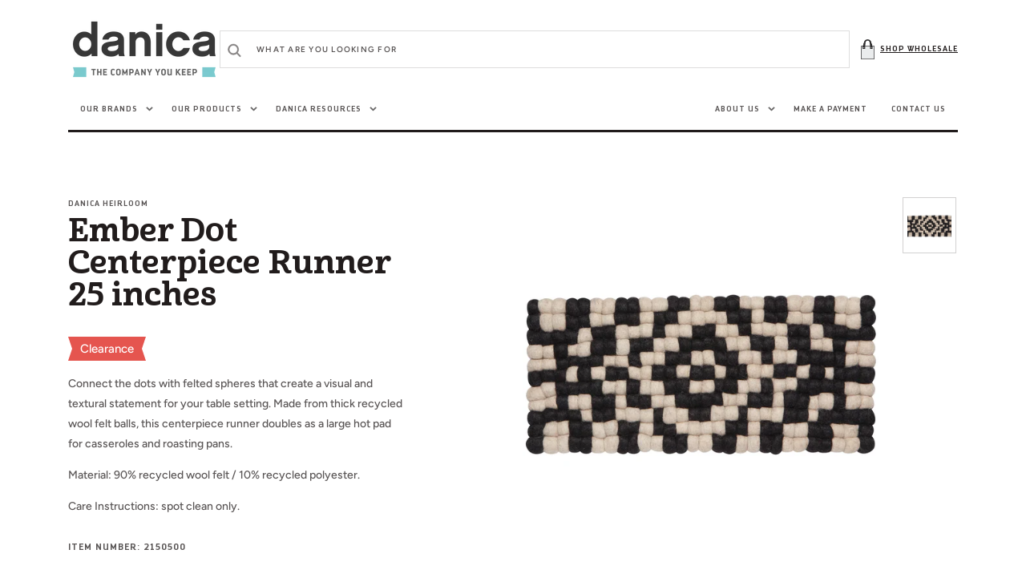

--- FILE ---
content_type: text/css
request_url: https://danicabrands.com/cdn/shop/t/39/assets/base.css?v=150690657976825971851766085514
body_size: 9845
content:
@font-face{font-family:Cabrito Norm;src:url(Cabrito-NorBolIt.woff2) format("woff2"),url(Cabrito-NorBolIt.woff) format("woff");font-weight:700;font-style:italic;font-display:swap}@font-face{font-family:Cabrito Norm;src:url(Cabrito-NorBol.woff2) format("woff2"),url(Cabrito-NorBol.woff) format("woff");font-weight:700;font-style:normal;font-display:swap}@font-face{font-family:Darwin;font-weight:700;font-style:normal;src:url(34B308_2_0.eot);src:url(34B308_2_0.eot?#iefix) format("embedded-opentype"),url(34B308_2_0.woff2) format("woff2"),url(34B308_2_0.woff) format("woff"),url(34B308_2_0.ttf) format("truetype")}@font-face{font-family:Darwin;font-weight:700;font-style:italic;src:url(34B308_5_0.eot);src:url(34B308_5_0.eot?#iefix) format("embedded-opentype"),url(34B308_5_0.woff2) format("woff2"),url(34B308_5_0.woff) format("woff"),url(34B308_5_0.ttf) format("truetype")}@font-face{font-family:Darwin;font-weight:400;font-style:normal;src:url(34B308_D_0.eot);src:url(34B308_D_0.eot?#iefix) format("embedded-opentype"),url(34B308_D_0.woff2) format("woff2"),url(34B308_D_0.woff) format("woff"),url(34B308_D_0.ttf) format("truetype")}@font-face{font-family:Darwin;font-weight:400;font-style:italic;src:url(34B308_10_0.eot);src:url(34B308_10_0.eot?#iefix) format("embedded-opentype"),url(34B308_10_0.woff2) format("woff2"),url(34B308_10_0.woff) format("woff"),url(34B308_10_0.ttf) format("truetype")}:root{--color-error: 185, 49, 49}:root,.color-background-1{--color-foreground: var(--color-base-text);--color-foreground-title: var(--color-title-text);--color-foreground-secondary: var(--color-secondary-text);--color-background: var(--color-base-background-1);--color-background-section-border: var(--color-section-border);--color-announcement-bar: var(--color-announcement-bar-background);--color-scondary-element-background: var( --color-secondary-element-background );--color-link: var(--color-base-outline-button-labels);--alpha-link: .5;--color-button: var(--color-base-button-background);--color-button-text: var(--color-base-solid-button-labels);--alpha-button-background: 1;--alpha-button-border: 1;--color-badge-background: var(--color-background);--color-badge-border: var(--color-foreground);--alpha-badge-border: .1}.color-background-2{--color-background: var(--color-base-background-2)}.color-inverse{--color-foreground: var(--color-base-background-1);--color-foreground-secondary: var(--color-base-background-1);--color-foreground-title: var(--color-base-background-1);--color-background: var(--color-base-text);--color-scondary-element-background: 0, 0, 0;--color-button: var(--color-base-solid-button-labels);--color-button-text: var(--color-base-button-background);--color-card-hover: var(--color-base-background-1)}.color-background-w{background-color:#fff}.color-foreground-outline-button{--color-foreground: var(--color-base-outline-button-labels)}.color-background-2,.color-inverse{--color-link: var(--color-foreground);--alpha-link: .5}.button--secondary{--color-button: var(--color-base-outline-button-labels);--color-button-text: var(--color-base-outline-button-labels);--alpha-button-background: 0;--alpha-button-border: .2}.color-background-2 .button--secondary,.color-inverse .button--secondary{--color-button: var(--color-foreground);--color-button-text: var(--color-foreground)}.button--inverse,.button--tertiary{--color-button: var(--color-base-outline-button-labels);--color-button-text: var(--color-base-outline-button-labels);--alpha-button-background: 0;--alpha-button-border: .2}.color-background-2 .button--tertiary,.color-inverse .button--tertiary{--color-button: var(--color-foreground);--color-button-text: var(--color-foreground)}.color-background-2,.color-inverse{--color-badge-background: var(--color-background);--color-badge-border: var(--color-background);--alpha-badge-border: 1}:root,.color-background-1,.color-background-2{--color-card-hover: var(--color-base-text)}.no-js:not(html){display:none!important}html.no-js .no-js:not(html){display:block!important}.no-js-inline{display:none!important}html.no-js .no-js-inline{display:inline-block!important}html.no-js .no-js-hidden{display:none!important}.page-width{max-width:139.6rem;margin:0 auto;padding:0 2.5rem}.page-width-desktop{padding:0;margin:0 auto}@media screen and (min-width: 750px){.page-width{padding:0 5rem}.page-width--narrow{padding:0 9rem}.page-width-desktop{padding:0}}@media screen and (min-width: 990px){.page-width--narrow{max-width:72.6rem;padding:0}.page-width-desktop{max-width:120rem;padding:0 5rem}}.element-margin{margin-top:5rem}.spaced-section:first-child{margin-top:0}.spaced-section:last-child{margin-bottom:2.5rem}@media screen and (min-width: 990px){.spaced-section:last-child{margin-bottom:5rem}}.spaced-section--full-width+.spaced-section--full-width{margin-top:0}.spaced-section--full-width:first-child{margin-top:0}.spaced-section--full-width:last-child{margin-bottom:0}body,.color-background-1,.color-background-2,.color-inverse{color:rgba(var(--color-foreground),.75);background-color:rgb(var(--color-background))}.background-secondary{background-color:rgba(var(--color-foreground),.04);padding:4rem 0 5rem}@media screen and (min-width: 750px){.background-secondary{padding:6rem 0 5rem}}.grid-auto-flow{display:grid;grid-auto-flow:column}.page-margin,.shopify-challenge__container{margin:7rem auto}.rte-width{max-width:82rem;margin:0 auto 2rem}.list-unstyled{margin:0;padding:0;list-style:none}.visually-hidden{position:absolute!important;overflow:hidden;width:1px;height:1px;margin:-1px;padding:0;border:0;clip:rect(0 0 0 0);word-wrap:normal!important}.visually-hidden--inline{margin:0;height:1em}.overflow-hidden{overflow:hidden}.skip-to-content-link:focus{z-index:9999;position:inherit;overflow:auto;width:auto;height:auto;clip:auto}.full-width-link{position:absolute;top:0;right:0;bottom:0;left:0;z-index:2}h1,h2,h3,h4,h5,.h0,.h1,.h2,.h3,.h4,.h5{font-family:var(--font-heading-family);font-style:var(--font-heading-style);font-weight:var(--font-heading-weight);letter-spacing:var(--font-heading-letter-spacing);color:rgb(var(--color-foreground-title));line-height:1.15;word-wrap:break-word;max-width:100%}.title-alt{font-family:var(--font-heading-alt-family);font-style:var(--font-heading-alt-style);font-weight:var(--font-heading-alt-weight)}.h0{font-size:calc(var(--font-heading-scale) * 4.5rem)}@media only screen and (min-width: 750px){.h0{font-size:calc(var(--font-heading-scale) * 7rem)}}h1,.h1{font-size:calc(var(--font-heading-scale) * 4rem)}@media only screen and (min-width: 750px){h1,.h1{font-size:calc(var(--font-heading-scale) * 5.5rem)}}h2,.h2{font-size:calc(var(--font-heading-scale) * 3rem)}@media only screen and (min-width: 750px){h2,.h2{font-size:calc(var(--font-heading-scale) * 4rem)}}h3,.h3{font-size:calc(var(--font-heading-scale) * 1.8rem)}@media only screen and (min-width: 750px){h3,.h3{font-size:calc(var(--font-heading-scale) * 2.5rem)}}h4,.h4{font-size:calc(var(--font-heading-scale) * 2rem)}h5,.h5{font-size:calc(var(--font-heading-scale) * 1.8rem)}h6,.h6{font-size:calc(var(--font-heading-scale) * 1.6rem)}a{color:rgba(var(--color-foreground));text-decoration-color:rgba(var(--color-foreground-secondary))}blockquote{padding:2rem 3rem;font-size:1.6rem;color:rgba(var(--color-foreground));line-height:1.3;border-top:.3rem solid rgba(var(--color-foreground));border-bottom:.1rem solid rgba(var(--color-foreground),.3)}@media screen and (min-width: 750px){blockquote{padding:2.4rem 10rem;font-size:2rem}}.caption{font-size:1rem;letter-spacing:.07rem;line-height:1.7}@media screen and (min-width: 750px){.caption{font-size:1.2rem}}.caption-with-letter-spacing{margin-top:1rem;font-size:1.2rem;color:rgba(var(--color-foreground-secondary))}.card-information .caption-with-letter-spacing{color:rgba(var(--color-foreground),.75)}.caption-large,.customer .field input,.customer select,.field__input,.form__label,.select__select{font-size:1rem;line-height:1.5;letter-spacing:.1em}.caption-large,.form__label{font-family:var(--font-button-family);font-weight:var(--font-button-weight);font-style:var(--font-button-style);text-transform:var(--font-button-text-transform);color:rgba(var(--color-foreground));letter-spacing:1px}.color-foreground{color:rgb(var(--color-foreground))}table:not([class]){table-layout:fixed;border-collapse:collapse;font-size:1.4rem;border-style:hidden;box-shadow:0 0 0 .1rem rgba(var(--color-foreground),.2)}table:not([class]) td,table:not([class]) th{padding:1em;border:.1rem solid rgba(var(--color-foreground),.2)}@media screen and (max-width: 749px){.small-hide{display:none}}.hidden{display:none!important}@media screen and (max-width: 749px){.small-hide{display:none!important}}@media screen and (min-width: 750px) and (max-width: 989px){.medium-hide{display:none!important}}@media screen and (min-width: 750px){.medium-up-hide{display:none!important}}@media screen and (min-width: 990px){.large-up-hide{display:none!important}}.center{text-align:center}.right{text-align:right}.uppercase{text-transform:uppercase}.light{opacity:.7}a:empty,ul:empty,dl:empty,section:empty,article:empty,p:empty,h1:empty,h2:empty,h3:empty,h4:empty,h5:empty,h6:empty{display:none}.link{cursor:pointer;display:inline-block;border:none;box-shadow:none;text-decoration:underline;text-underline-offset:.3rem;color:rgb(var(--color-link));background-color:transparent;font-size:1.4rem;transition:var(--duration-default)}.link--text{color:rgb(var(--color-foreground));transition:.25s}.link--text:hover{color:rgba(var(--color-foreground),.75)}.link-with-icon{display:inline-flex;font-size:1.4rem;font-weight:600;letter-spacing:.125em;text-decoration:none;margin-bottom:4.5rem;white-space:nowrap}.link-with-icon .icon{width:1.5rem;margin-left:1rem}.circle-divider:after{content:"\2022";margin:0 1rem}.circle-divider:last-of-type:after{display:none}hr{border:none;height:.1rem;background-color:rgba(var(--color-foreground),.2);display:block;margin:5rem 0}@media screen and (min-width: 750px){hr{margin:7rem 0}}.full-unstyled-link{text-decoration:none;color:currentColor;display:block}.placeholder{background-color:rgba(var(--color-foreground),.04);color:rgba(var(--color-foreground),.55);fill:rgba(var(--color-foreground),.55)}details>*{box-sizing:border-box}.break{word-break:break-word}.visibility-hidden{visibility:hidden}@media (prefers-reduced-motion){.motion-reduce{transition:none!important}}:root{--duration-short: .1s;--duration-default: .25s;--duration-long: .5s}.underlined-link{color:rgba(var(--color-link),var(--alpha-link));text-underline-offset:.3rem;text-decoration-thickness:.1rem;transition:text-decoration-thickness ease .1s}.underlined-link:hover{color:rgb(var(--color-link));text-decoration-thickness:.2rem}.animate-arrow .icon-arrow path{transform:translate(-.25rem);transition:transform var(--duration-short) ease}.animate-arrow:hover .icon-arrow path{transform:translate(-.05rem)}summary{cursor:pointer;list-style:none;position:relative}summary .icon-caret{position:absolute;height:.6rem;right:1.5rem;top:calc(50% - .35rem)}summary .icon-caret path{fill:rgba(var(--color-foreground-secondary))}summary::-webkit-details-marker{display:none}.disclosure-has-popup{position:relative}.disclosure-has-popup[open]>summary:before{position:fixed;top:0;right:0;bottom:0;left:0;z-index:2;display:block;cursor:default;content:" ";background:transparent}.disclosure-has-popup>summary:before{display:none}.disclosure-has-popup[open]>summary+*{z-index:100}*:focus-visible{outline:.1rem solid rgba(var(--color-foreground),.3);outline-offset:.2rem;box-shadow:0 0 0 .2rem rgb(var(--color-background)),0 0 .3rem .2rem rgba(var(--color-foreground),.2)}*:focus{outline:.1rem solid rgba(var(--color-foreground),.3);outline-offset:.2rem;box-shadow:0 0 0 .2rem rgb(var(--color-background)),0 0 .3rem .2rem rgba(var(--color-foreground),.2)}*:focus:not(:focus-visible){outline:0;box-shadow:none}.focus-inset:focus-visible{outline:.2rem solid rgba(var(--color-foreground),.5);outline-offset:-.2rem;box-shadow:0 0 .2rem rgba(var(--color-foreground),.3)}.focus-inset:focus{outline:.2rem solid rgba(var(--color-foreground),.5);outline-offset:-.2rem;box-shadow:0 0 .2rem rgba(var(--color-foreground),.3)}.focus-inset:focus:not(:focus-visible){outline:0;box-shadow:none}.focus-none{box-shadow:none!important;outline:0!important}.title,.title-wrapper-with-link{margin:3rem 0 2rem}.title-wrapper-with-link .title{margin:0}.title-wrapper{margin-bottom:3rem}.title-wrapper-with-link{display:flex;justify-content:space-between;align-items:flex-end;gap:1rem;margin:4rem 0 3rem;flex-wrap:wrap}.title--primary{margin:4rem 0}.title--section,.title--page{--font-heading-weight: 500}.title--section.text-center,.title--page{text-align:center}.title--section-mt-none{margin:0 0 3rem}.title--section-m-none{margin:0}.title--decorate span{display:inline-block;position:relative}.title--decorate span{text-decoration-color:rgba(var(--color-foreground),.3)!important}.title--decorate u,.title--decorate span{text-decoration:underline solid rgba(var(--color-foreground),.3) .05em!important;text-underline-offset:.1em}.title-wrapper--self-padded-tablet-down,.title-wrapper--self-padded-mobile{padding-left:1.5rem;padding-right:1.5rem}@media screen and (min-width: 750px){.title-wrapper--self-padded-mobile{padding-left:0;padding-right:0}}@media screen and (min-width: 990px){.title,.title-wrapper-with-link{margin:5rem 0 3rem}.title--primary{margin:2rem 0}.title-wrapper-with-link{align-items:center}.title-wrapper-with-link .title{margin-bottom:0}.title-wrapper--self-padded-tablet-down{padding-left:0;padding-right:0}}.title-wrapper-with-link .link-with-icon{margin:0;flex-shrink:0;display:flex;align-items:center}.title-wrapper-with-link .link-with-icon svg{width:1.5rem}.title-wrapper-with-link a{color:rgb(var(--color-link));margin-top:0;flex-shrink:0}@media screen and (min-width: 990px){.title-wrapper-with-link.title-wrapper-with-link--no-heading{display:none}}.page-header{padding-top:2rem;padding-bottom:2rem;text-align:center}.page-header .title--page{font-family:var(--font-button-family);font-weight:var(--font-button-weight);font-style:var(--font-button-style);text-transform:var(--font-button-text-transform);color:rgba(var(--color-foreground),.75);letter-spacing:1.5px;font-size:30px;margin-bottom:0;margin-top:0}.page-header .title--page:not(:first-child){margin-bottom:1.5rem}@media screen and (min-width: 750px){.page-header{padding-bottom:4rem}}.section{margin:var(--spacing-medium) auto;overflow-x:hidden}@media (min-width: 750px){.section{margin:var(--spacing-extra-large) auto}}.subtitle{font-family:var(--font-button-family);font-weight:var(--font-button-weight);font-style:var(--font-button-style);text-transform:var(--font-button-text-transform);letter-spacing:1px;color:rgba(var(--color-foreground),.75);font-size:calc(var(--font-heading-scale) * 1.2rem);margin-bottom:1rem}.subtitle.text-center{text-align:center}.grid{display:flex;flex-wrap:wrap;margin-bottom:2rem;margin-left:-.5rem;padding:0;list-style:none}@media screen and (min-width: 750px){.grid{margin-left:-1rem}}.grid__item{padding-left:.5rem;padding-bottom:.5rem;width:calc(25% - .375rem);max-width:50%;flex-grow:1;flex-shrink:0}@media screen and (min-width: 750px){.grid__item{padding-left:1rem;padding-bottom:1rem;width:calc(25% - .75rem);max-width:50%}}.grid--gapless .grid__item{padding-left:0;padding-bottom:0}@media screen and (max-width: 749px){.grid__item.slider__slide--full-width{width:100%;max-width:none}}@media screen and (min-width: 750px) and (max-width: 989px){.grid--one-third-max.grid--3-col-tablet .grid__item{max-width:33.33%}}@media screen and (min-width: 990px){.grid--quarter-max.grid--4-col-desktop .grid__item{max-width:25%}}.grid--1-col .grid__item{max-width:100%;width:100%}.grid--3-col .grid__item{width:calc(33.33% - .5rem * 2 / 3)}@media screen and (min-width: 750px){.grid--3-col .grid__item{width:calc(33.33% - 1rem * 2 / 3)}}.grid--2-col .grid__item{width:calc(50% - .25rem)}@media screen and (min-width: 750px){.grid--2-col .grid__item{width:calc(50% - .5rem)}.grid--6-col-tablet .grid__item,.grid--5-col-tablet .grid__item,.grid--4-col-tablet .grid__item{width:calc(25% - .75rem)}.grid--3-col-tablet .grid__item{width:calc(33.33% - 1rem * 2 / 3)}.grid--2-col-tablet .grid__item{width:calc(50% - .5rem)}}@media screen and (min-width: 990px){.grid--6-col-tablet .grid__item{width:calc(16.66% - 1rem * 5 / 6)}.grid--5-col-tablet .grid__item{width:calc(20% - .8rem)}.grid--4-col-desktop .grid__item{width:calc(25% - .75rem)}.grid--3-col-desktop .grid__item{width:calc(33.33% - 1rem * 2 / 3)}.grid--2-col-desktop .grid__item{width:calc(50% - .5rem)}}.grid__item--vertical-align{align-self:center}.grid__item--full-width{flex:0 0 100%;max-width:100%}@media screen and (max-width: 749px){.grid--peek.slider--mobile{margin:0;width:100%}.grid--peek.slider--mobile .grid__item{box-sizing:content-box;margin:0}.grid--peek .grid__item{width:calc(50% - 1.875rem)}.grid--peek .grid__item:first-of-type{padding-left:1.5rem}.grid--peek .grid__item:last-of-type{padding-right:1.5rem}}@media screen and (min-width: 750px) and (max-width: 989px){.slider--tablet.grid--peek .grid__item{width:calc(25% - 3rem)}.slider--tablet.grid--peek.grid--3-col-tablet .grid__item{width:calc(33.33% - 4rem * 2 / 3)}.slider--tablet.grid--peek.grid--2-col-tablet .grid__item{width:calc(50% - 2rem)}.slider--tablet.grid--peek .grid__item:first-of-type{padding-left:1.5rem}.slider--tablet.grid--peek .grid__item:last-of-type{padding-right:1.5rem}}@media screen and (max-width: 989px){.slider--tablet.grid--peek{margin:0;width:100%}.slider--tablet.grid--peek .grid__item{box-sizing:content-box;margin:0}}.media{display:block;background-color:rgba(var(--color-foreground),.3);position:relative;overflow:hidden}.media--transparent{background-color:transparent}.media>*:not(.zoom,.deferred-media__poster-button,.card__link),.media model-viewer{display:block;max-width:100%;position:absolute;top:0;left:0;height:100%;width:100%}.media>img{object-fit:cover;object-position:center center;transition:opacity .4s cubic-bezier(.25,.46,.45,.94)}@media (min-width: 576px){.media>img{object-position:var(--media-focal-point)}}@media (max-width: 575px){.media>img{object-position:var(--mobile-media-focal-point)}}.media--square{padding-bottom:100%}.media--portrait{padding-bottom:114.2%}.media--landscape{padding-bottom:66.6%}.media--cropped{padding-bottom:56%}.media--16-9{padding-bottom:56.25%}.media--circle{padding-bottom:100%;border-radius:50%}.media.media--hover-effect>img+img{opacity:0}@media screen and (min-width: 990px){.media--cropped{padding-bottom:63%}}deferred-media{display:block}.button,.shopify-challenge__button,.customer button{cursor:pointer;display:inline-flex;justify-content:center;align-items:center;box-sizing:border-box;font-family:var(--font-button-family);font-weight:var(--font-button-weight);font-style:var(--font-button-style);text-transform:var(--font-button-text-transform);padding:.9rem 2rem 1.1rem;text-decoration:none;border:0;border-radius:0;background-color:rgba(var(--color-button),var(--alpha-button-background));box-shadow:0 0 0 .1rem rgba(var(--color-button),var(--alpha-button-border));color:rgb(var(--color-button-text));min-width:12rem;min-height:5rem;transition:var(--duration-default);-webkit-appearance:none;appearance:none;letter-spacing:1px}.button--primary-size{min-height:5rem}.button,.button-label,.shopify-challenge__button,.customer button{font-size:1rem;letter-spacing:.125em;line-height:1.2}.button--tertiary{font-size:1.2rem;padding:1rem 1.5rem;min-width:9rem;min-height:3.5rem}.button--small{padding:1rem 2.6rem;min-height:4rem;min-width:13rem}.button:not([disabled]):hover,.shopify-challenge__button:hover,.customer button:hover{--color-button: var(--color-foreground)}.button--secondary:not([disabled]):hover{--color-button: var(--color-foreground);--color-button-text: var(--color-background)}.color-inverse .button--secondary:not([disabled]):hover{--color-button: var(--color-background);--color-button-text: var(--color-foreground)}.button--secondary:not([disabled]):focus{box-shadow:0 0 0 .1rem rgba(var(--color-button),var(--alpha-button-border))}.button--secondary:hover{--alpha-button-background: 1;--alpha-button-border: 1}.button:disabled,.button[aria-disabled=true],.button.disabled,.customer button:disabled,.customer button[aria-disabled=true],.customer button.disabled{cursor:not-allowed;opacity:.5}.button--full-width{display:flex;width:100%}.button.loading{color:transparent}.button.loading:after{animation:loading var(--duration-long) infinite linear;border:.5rem solid rgba(var(--color-button-text),.4);border-left:.5rem solid rgb(var(--color-button-text));border-radius:100%;box-sizing:content-box;content:"";display:block;height:2rem;position:absolute;width:2rem}.button--arrow{position:relative}.button--arrow span{text-align:center;transform:translate(1rem);transition:var(--duration-default)}.button--arrow:hover .icon-button-arrow{transform:translate(0);opacity:1;visibility:visible}.button--arrow:hover span{transform:translate(-.5rem)}.icon-button-arrow{width:2rem;height:1.1rem;opacity:0;visibility:hidden;transform:translate(1rem);transition:var(--duration-default)}@keyframes loading{0%{transform:rotate(0)}to{transform:rotate(360deg)}}.share-button{display:block;position:relative;margin-top:1rem}.share-button__button{padding:0;box-shadow:none;background:none;text-transform:none;font-weight:500;justify-content:flex-start}.share-button .share-button__button:hover{box-shadow:none}.share-button .share-button__button:focus{box-shadow:none;border:none}.share-button__button .icon-share{margin-right:1rem}.share-button__fallback{border:.1rem solid rgba(var(--color-foreground),.1);background:rgb(var(--color-background));padding:2rem;position:absolute;top:4rem;left:-.1rem;z-index:3;width:100%;display:flex;flex-direction:column}.share-button__fallback .button{margin-top:1rem}.share-button__fallback .icon-clipboard{height:1.4rem;width:1.8rem}.share-button__message:not(:empty){font-size:1.2rem;text-align:right;display:block;margin-top:.5rem}.share-buttons{display:inline-flex;position:relative;margin-top:0}.share-buttons:hover .share-buttons__list{opacity:1;visibility:visible;top:100%}.share-buttons__label{display:inline-flex;align-items:center;padding:1rem 0;cursor:pointer}.share-buttons__label-name{font-size:1.2rem}.share-buttons__label .icon-share{width:1.2rem;margin-right:1rem}.share-buttons__label .icon-share path{fill:rgba(var(--color-foreground))}.share-buttons__list{position:absolute;width:17rem;top:50%;display:flex;flex-direction:column;padding:1.3rem 2.2rem;margin:0;list-style:none;opacity:0;visibility:hidden;transition:var(--duration-default);background-color:rgba(var(--color-background));border:.1rem solid rgba(var(--color-foreground),.2);z-index:10}.share-buttons__list:before{content:"";position:absolute;width:1rem;height:1rem;background-color:rgba(var(--color-background));border:.1rem solid rgba(var(--color-foreground),.2);top:-.5rem;left:2rem;transform:rotate(53deg) skew(15deg)}.share-buttons__list:after{content:"";position:absolute;top:0;left:0;width:100%;height:.7rem;background-color:rgba(var(--color-background))}.share-buttons__item a{color:rgba(var(--color-foreground),.75);transition:var(--duration-default)}.share-buttons__item a:hover{color:rgba(var(--color-foreground))}.share-buttons__item .icon{width:1.5rem;height:1.5rem;margin-right:1.5rem}.share-buttons__item .icon-copy{transform:rotate(-45deg)}.share-buttons__button{display:flex;align-items:center;width:100%;text-decoration:none;padding:.5rem 0}.share-button__name{font-size:1.2rem;transition:var(--duration-default)}.share-button__icon{display:flex;align-items:center;color:rgb(var(--color-foreground));padding:.8rem;background-color:rgb(var(--color-scondary-element-background));border-radius:100%;transition:var(--duration-default)}.share-buttons__button:hover .share-button__icon{background-color:rgb(var(--color-scondary-element-background),.5)}.share-buttons-simple{list-style:none;padding:0;display:flex;justify-content:center;margin:0}.share-buttons-simple:not(:first-child){margin-top:1rem}.share-buttons-simple .icon{width:1.5rem;height:1.5rem}.share-buttons-simple .icon-copy{transform:rotate(-45deg)}.share-buttons-simple__item:not(:first-child){margin-left:.5rem}.share-buttons-simple__button{padding:.8rem;transition:var(--duration-default)}.share-buttons-simple__button:hover{color:rgba(var(--color-foreground-secondary))}.field__input,.select__select,.customer .field input,.customer select{font-family:var(--font-body-family);font-style:var(--font-body-style);font-weight:var(--font-body-weight);-webkit-appearance:none;appearance:none;background-color:transparent;border:0;border-radius:0;color:rgb(var(--color-foreground));font-size:1rem;width:100%;box-shadow:0 0 0 .1rem rgba(var(--color-foreground),.15);height:5rem;box-sizing:border-box}.select__select,.customer select{font-family:var(--font-button-family);font-weight:var(--font-button-weight);font-style:var(--font-button-style);text-transform:var(--font-button-text-transform);color:rgba(var(--color-foreground-title));letter-spacing:1px}.field__input:focus-visible,.select__select:focus-visible,.field input:focus-visible,.field select:focus-visible{outline:none;box-shadow:0 0 0 .1rem rgba(var(--color-foreground),.5)}.field__input:focus,.select__select:focus,.field input:focus{outline:none;box-shadow:0 0 0 .1rem rgba(var(--color-foreground),.5)}.text-area,.select{display:inline-block;position:relative;width:100%}.select .icon-caret,.customer select+svg{height:.6rem;pointer-events:none;position:absolute;top:calc(50% - .35rem);right:1.5rem}.select .icon-caret path,.customer select+svg path{fill:rgba(var(--color-foreground-secondary))}.select__select,.customer select{cursor:pointer;padding:0 4rem 0 1.5rem}.field{position:relative;width:100%;display:flex}.customer .field{display:block}.field--with-error{flex-wrap:wrap}.field__input,.customer .field input{flex-grow:1;text-align:left;padding:1.5rem}.field__label,.customer .field label{font-size:1rem;left:1.5rem;top:1.5rem;margin-bottom:0;pointer-events:none;position:absolute;transition:top var(--duration-short) ease,font-size var(--duration-short) ease;color:rgba(var(--color-foreground),.75);letter-spacing:.125em;line-height:1.5;text-transform:uppercase;font-weight:600;visibility:hidden;opacity:0}.field__input::-webkit-search-cancel-button,.customer .field input::-webkit-search-cancel-button{display:none}.field__input::placeholder,.customer .field input::placeholder{color:rgb(var(--color-foreground),.75);font-size:1rem;text-transform:uppercase;letter-spacing:.125em;font-weight:600;opacity:1}.field__input:focus-visible::placeholder,.customer .field input:focus::placeholder{color:rgb(var(--color-foreground),.5)}.field__button{align-items:center;background-color:transparent;border:0;color:currentColor;cursor:pointer;display:flex;height:4.5rem;justify-content:center;overflow:hidden;padding:0;position:absolute;right:0;top:0;width:4.5rem}.field__button>svg{height:2.5rem;width:2.5rem}.text-area{font-family:var(--font-body-family);font-style:var(--font-body-style);font-weight:var(--font-body-weight);padding:1.2rem;min-height:10rem;resize:none}.text-area--resize-vertical{resize:vertical}input[type=checkbox]{display:inline-block;width:auto;margin-right:.5rem}.form__label{display:block;margin-bottom:.6rem}.form__message{align-items:center;display:flex;font-size:1.4rem;line-height:1;margin-top:1rem}.form__message--large{font-size:1.4rem}.customer .field .form__message{font-size:1.4rem;text-align:left}.form__message .icon{flex-shrink:0;height:1.3rem;margin-right:.5rem;width:1.3rem}.form__message--large .icon{height:1.5rem;width:1.5rem;margin-right:1rem}.customer .field .form__message svg{align-self:start}.form-status{margin:0;font-size:1.4rem}.form-status-list{padding:0;margin:2rem 0 4rem}.form-status-list li{list-style-position:inside}.form-status-list .link:first-letter{text-transform:capitalize}.quantity{box-shadow:0 0 0 .1rem rgba(var(--color-foreground),.15);position:relative;width:15rem;display:flex}.quantity__input{color:currentColor;font-size:1.4rem;font-weight:500;opacity:.85;text-align:center;background-color:transparent;border:0;padding:0 .5rem;height:5rem;width:100%;flex-grow:1;-webkit-appearance:none;appearance:none}.quantity__button{width:5rem;flex-shrink:0;font-size:1.8rem;border:0;background-color:transparent;cursor:pointer;display:flex;align-items:center;justify-content:center;color:rgb(var(--color-foreground))}.quantity__button:first-of-type{border-right:.1rem solid rgba(var(--color-foreground),.15)}.quantity__button:last-of-type{border-left:.1rem solid rgba(var(--color-foreground),.15)}.quantity__button svg{width:1.3rem;pointer-events:none}.quantity__button svg path{color:rgba(var(--color-foreground-secondary));transition:var(--duration-default)}.quantity__button:hover svg path{color:rgba(var(--color-foreground))}.quantity__input:-webkit-autofill,.quantity__input:-webkit-autofill:hover,.quantity__input:-webkit-autofill:active{box-shadow:0 0 0 10rem rgb(var(--color-background)) inset!important;-webkit-box-shadow:0 0 0 10rem rgb(var(--color-background)) inset!important}.quantity__input::-webkit-outer-spin-button,.quantity__input::-webkit-inner-spin-button{-webkit-appearance:none;margin:0}.quantity__input[type=number]{-moz-appearance:textfield}.modal__toggle{list-style-type:none}.no-js details[open] .modal__toggle{position:absolute;z-index:2}.modal__toggle-close{display:none}.no-js details[open] svg.modal__toggle-close{display:flex;z-index:1;height:1.7rem;width:1.7rem}.modal__toggle-open{display:flex}.no-js details[open] .modal__toggle-open{display:none}.no-js .modal__close-button.link{display:none}.modal__close-button.link{display:flex;justify-content:center;align-items:center;padding:0rem;height:4.4rem;width:4.4rem;background-color:transparent}.modal__close-button .icon{width:1.7rem;height:1.7rem}.modal__content{position:absolute;top:0;left:0;right:0;bottom:0;background:rgb(var(--color-background));z-index:1;display:flex;justify-content:center;align-items:center}.cart-count-bubble:empty{display:none}.cart-count-bubble{position:absolute;top:50%;left:50%;transform:translate(30%,-70%);background-color:rgb(var(--color-base-button-background));color:rgb(var(--color-base-solid-button-labels));height:1.7rem;width:1.7rem;border-radius:100%;display:flex;justify-content:center;align-items:center;font-size:.8rem;line-height:1.1}#shopify-section-announcement-bar{z-index:4}.announcement-bar{border-bottom:.1rem solid rgba(var(--color-foreground),.2);color:rgb(var(--color-foreground));font-size:1.2rem;background:rgba(var(--color-announcement-bar))}.announcement-bar__link{font-size:1.2rem}.announcement-bar__message{display:flex;align-items:center;justify-content:center;flex-wrap:wrap;text-align:center;padding:.5rem 2rem}.announcement-bar__image{display:flex;align-items:center;justify-content:center;height:2.5rem;margin:0 1rem 0 0}.announcement-bar__image img{display:block;object-fit:contain;object-position:center;width:auto;height:100%}.announcement-bar__link{display:block;width:100%;text-decoration:none}.announcement-bar__link:hover{color:rgb(var(--color-foreground));background-color:rgba(var(--color-card-hover),.06)}#shopify-section-header{z-index:6;will-change:transform}.shopify-section-header-sticky{position:sticky;top:0}.shopify-section-header-hidden{transform:translateY(-100%)}#shopify-section-header.animate{transition:transform .15s ease-out}.header-wrapper{display:block;position:relative;background-color:rgb(var(--color-background))}.header-wrapper--border-bottom .header:before,.header__submenu.header__submenu--meganav:before{content:"";position:absolute;max-width:calc(100% - 3rem);width:100%;height:.3rem;background-color:rgba(var(--color-background-section-border));bottom:0;left:50%;transform:translate(-50%)}@media (min-width: 576px){.header-wrapper--border-bottom .header:before,.header__submenu.header__submenu--meganav:before{max-width:calc(540px - 3rem)}}@media (min-width: 768px){.header-wrapper--border-bottom .header:before,.header__submenu.header__submenu--meganav:before{max-width:calc(720px - 3rem)}}@media (min-width: 990px){.header-wrapper--border-bottom .header:before,.header__submenu.header__submenu--meganav:before{max-width:calc(960px - 3rem)}}@media (min-width: 1200px){.header-wrapper--border-bottom .header:before,.header__submenu.header__submenu--meganav:before{max-width:calc(1140px - 3rem)}}@media (min-width: 1330px){.header-wrapper--border-bottom .header:before,.header__submenu.header__submenu--meganav:before{max-width:calc(1326px - 3rem)}}.header{position:relative;display:grid;grid-template-areas:"left-icon heading column";grid-template-columns:1fr 2fr 1fr;gap:1rem;align-items:center;background-color:rgb(var(--color-background));padding-top:1rem;padding-bottom:1rem;font-family:var(--font-header-menu-family);font-style:var(--font-header-menu-style);font-weight:var(--font-header-menu-weight);text-transform:var(--font-header-menu-text-transform);letter-spacing:1px}.header .link{font-size:1rem}.header.header--middle-left{display:flex;flex-direction:column;width:100%;column-gap:.5rem;row-gap:0;padding-top:0;padding-bottom:0}.header__top{width:100%;position:relative;display:grid;grid-template-areas:"left-icon heading column";grid-template-columns:1fr 2fr 1fr;gap:1rem;align-items:center;background-color:rgb(var(--color-background));padding-top:1rem;padding-bottom:1rem;font-family:var(--font-header-menu-family);font-style:var(--font-header-menu-style);font-weight:var(--font-header-menu-weight);text-transform:var(--font-header-menu-text-transform);letter-spacing:1px}.header__bottom{display:flex;width:100%;border-top:.1rem solid rgba(var(--color-foreground),.2);justify-content:center}.meganav--level3{width:100vw;left:0;right:0;display:flex;position:fixed;flex-wrap:wrap;max-width:100%}.meganav--level3 .header__submenu.header__submenu--meganav{--bs-gutter-x: 1.5rem;display:flex;flex-direction:row;align-items:center;justify-content:center;flex-wrap:wrap;padding-top:0;padding-bottom:0;padding-right:var(--bs-gutter-x, .75rem);padding-left:var(--bs-gutter-x, .75rem);min-width:0;width:100%;margin:7px auto 0;position:relative;left:0;box-sizing:border-box}.meganav--level3 .header__submenu.header__submenu--meganav>li{border-bottom:0;position:relative}.header__submenu.header__submenu--meganav>li>.header__menu-item,.header__submenu.header__submenu--meganav>li>details>.header__menu-item{padding-left:.65rem;padding-right:.65rem;border:0}.header__submenu.header__submenu--meganav>li>.header__menu-item{padding-left:1rem;padding-right:1rem;border:0}.header__submenu.header__submenu--meganav details[open]>.header__submenu.list-menu--disclosure{left:0;top:100%;min-width:300px;width:27rem}@media screen and (min-width: 990px){.header{padding-top:2.7rem;padding-bottom:2.7rem;position:static}.header--top-left{grid-template-areas:"heading column" "navigation navigation";grid-template-columns:1fr auto}.header.header--middle-left{display:flex;flex-direction:column;column-gap:.5rem;row-gap:.25rem;padding-top:.75rem;padding-bottom:.75rem}.header--middle-left .header__search{display:none}.header__top{display:flex;width:100%;justify-content:space-between;align-items:center;gap:2rem}.header__bottom{border-top:none;display:flex;width:100%;justify-content:space-between;align-items:center;gap:2rem}.header--middle-left .header__inline-menu details[open]>.header__submenu{transform:translateY(.7rem);animation:animateMenuOpenMuted var(--duration-default) ease}.header--top-center{grid-template-areas:"navigation  heading column";grid-template-columns:1fr 1fr 1fr}.header:not(.header--middle-left,.header--top-center) .header__inline-menu{margin-top:1.05rem}}.header *[tabindex="-1"]:focus{outline:none}.header__heading{margin:0;line-height:0}.header__heading span{text-transform:uppercase;letter-spacing:.3rem}.header>.header__heading-link{line-height:0}.header__heading,.header__heading-link{grid-area:heading;justify-self:center}.header__heading-link{display:inline-block;text-decoration:none;word-break:break-word}.header__heading .header__heading-link{padding:0}.header__heading-link:hover .h2{color:rgb(var(--color-foreground))}.header__heading-link .h2{line-height:1;color:rgba(var(--color-foreground),.75)}.header__heading-logo{display:block;height:auto;max-width:100%}@media screen and (min-width: 990px){.header__heading,.header__heading-link{justify-self:start}.header--top-center .header__heading-link,.header--top-center .header__heading{justify-self:center}}.header__column{display:flex;align-items:center;justify-content:flex-end;grid-area:column}.header__inline-search{min-width:320px;display:none}@media screen and (min-width: 990px){.header__inline-search{display:block;flex-grow:1}}.header__icons{display:flex;grid-area:icons;justify-self:end;align-items:center}.header__icons>cart-notification{padding:0}.header__icon:not(.header__icon--summary),.header__icon span{display:flex;align-items:center;justify-content:center}.header__icon span{height:100%}.header__icon .icon{width:1.5rem;height:4.4rem;transition:var(--duration-default);color:rgb(var(--color-foreground-secondary))}.link--text.header__icon:hover .icon{color:rgb(var(--color-foreground))}.header__icon--menu{width:4.4rem;height:4.4rem}.header__icon:after{content:none}.header__icon .icon{fill:none;vertical-align:middle}.header__icon--cart{position:relative}.header__icon--search,.header__icon--cart{display:flex;align-items:center;width:auto;text-decoration:none}.header__icon .header__icon-name{display:none;margin-left:.7rem}.header__icon--search .header__icon-name{position:relative}.link--text.header__icon--search:hover .icon{color:rgb(var(--color-foreground))}.header__account__logout.logout--header{display:none;margin-top:0;background-color:rgba(var(--color-foreground-secondary),1);color:#fff;text-decoration:none;width:auto;font-size:10px;text-transform:uppercase;flex-shrink:1;flex-grow:0;transition:color .5s ease-in-out}.header__account__logout.logout--header:hover{background-color:rgba(var(--color-foreground-secondary),.5)}.header__account{display:none;align-items:center;position:relative}.header__account-modal{position:absolute;width:19rem;right:-2rem;display:flex;flex-direction:column;padding:2rem;margin:0;transition:var(--duration-default);background-color:rgba(var(--color-background));border:.1rem solid rgba(var(--color-foreground),.2);text-transform:none;font-weight:var(--font-body-weight);z-index:10;opacity:0;transform:translateY(-1.5rem);top:100%;animation:animateSearchOpen var(--duration-default) ease}.header__account-modal:before{content:"";position:absolute;width:1rem;height:1rem;background-color:rgba(var(--color-background));border:.1rem solid rgba(var(--color-foreground),.2);top:-.5rem;right:2.2rem;transform:rotate(53deg) skew(15deg)}.header__account-modal:after{content:"";position:absolute;top:0;left:0;width:100%;height:.7rem;background-color:rgba(var(--color-background))}details[open]>.header__account-modal{display:flex;opacity:1;transform:translateY(0)}.header__account__login{width:100%}.header__account__login .icon{width:1.5rem;height:1.5rem;margin-right:1rem}.header__account__register{text-align:center;margin-top:1rem;font-size:1.2rem}.header__account__name{color:rgba(var(--color-foreground));padding-bottom:1rem;margin-bottom:1rem;border-bottom:.1rem solid rgba(var(--color-foreground),.2)}.header__account__body{list-style:none;margin:0;padding:0}.header__account__body li:not(:first-child){margin-top:.5rem}.header__account__body a{color:rgba(var(--color-foreground),.75);text-decoration:none;font-size:1.2rem;transition:var(--duration-default)}.header__account__body a:hover{color:rgba(var(--color-foreground))}.header__account__logout{width:100%;margin-top:1.5rem}@keyframes animateSearchOpen{0%{opacity:0;transform:translateY(-1.5rem)}to{opacity:1;transform:translateY(0)}}.header__icons>*{padding:0 1.5rem}@media screen and (min-width: 990px){.header__icon .header__icon-name{display:flex}.header__icons>.header__account{padding:0}.header__account summary{padding:0 1.2rem}.header__account,.header__account__logout.logout--header{display:inline-flex}}@media screen and (max-width: 989px){menu-drawer~.header__icons .header__icon--account{display:none}}.header .header__social{display:none;grid-area:social}@media screen and (min-width: 990px){.header .header__social{flex:1}}menu-drawer+.header__search{display:none}.header:not(.header--has-menu) *>.header__search{display:none}.header__search{display:inline-flex;align-items:center}.icon-search{transform:translateY(.2rem)}.icon-close{transition:var(--duration-default);color:rgb(var(--color-foreground-secondary))}.header__icon--menu .icon{display:block;position:absolute;opacity:1;transform:scale(1);transition:transform .15s ease,opacity .15s ease}details:not([open])>.header__icon--menu .icon-close,details[open]>.header__icon--menu .icon-hamburger{visibility:hidden;opacity:0;transform:scale(.8)}.js details[open]:not(.menu-opening)>.header__icon--menu .icon-close{visibility:hidden}.js details[open]:not(.menu-opening)>.header__icon--menu .icon-hamburger{visibility:visible;opacity:1;transform:scale(1.07)}.header__inline-menu details[open]>.header__submenu{opacity:1;transform:translateY(2.7rem);animation:animateMenuOpen var(--duration-default) ease}.header__inline-menu{margin-left:-1.2rem;grid-area:navigation;display:none}.header__inline-menu--right{margin-left:-1.2rem;grid-area:navigation2;display:none}.header__inline-menu--right .list-menu--inline{justify-content:end;width:100%}.header__inline-menu .header__menu-item{font-family:var(--font-header-menu-family);font-style:var(--font-header-menu-style);font-weight:var(--font-header-menu-weight);text-transform:var(--font-header-menu-text-transform);font-size:1rem;letter-spacing:1px}.header--top-center .header__heading-link{margin-left:0}@media screen and (min-width: 990px){.header__inline-menu{display:block}.header--middle-left .header__inline-menu{margin-left:0}}.header__menu{padding:0 1rem}.header__menu-item{overflow:hidden;padding:1.5rem;text-decoration:none;color:rgba(var(--color-foreground),.75)}.header__inline-menu .header__menu-item{align-items:flex-start}.header__menu-item>span{position:relative;display:flex;flex-direction:column;backface-visibility:hidden;transition:var(--duration-default);overflow:hidden}.header__menu-item span:not(.header__active-menu-item)>span{display:flex;flex-direction:column;backface-visibility:hidden;transition:var(--duration-default)}.header__menu-item span:not(.header__active-menu-item)>span:after{position:absolute;transform:translateY(100%);display:block;content:attr(title);color:rgba(var(--color-foreground))}.header__menu-item:hover span:not(.header__active-menu-item)>span{transform:translateY(-100%)}.header__menu-item .header__active-menu-item{color:rgba(var(--color-foreground))}.header__icon .header__icon-name{justify-content:flex-start;align-items:flex-start;overflow:hidden;height:1.5rem;text-decoration:none;font-size:1rem}.header__icon .header__icon-name span{display:flex;flex-direction:column;align-items:flex-start;height:auto;backface-visibility:hidden;transition:var(--duration-default)}.header__icon-name span:after{display:block;content:attr(title);margin-top:.8rem;color:rgb(var(--color-foreground))}.header__icon:hover .header__icon-name span{transform:translateY(calc(-50% - .4rem))}.header__submenu{transition:opacity var(--duration-default) ease;transform:var(--duration-default) ease;z-index:15}.header__submenu.list-menu{padding:.9rem 2.2rem}.header__submenu .header__menu-item:after{right:2rem}.header__submenu .header__menu-item{padding:1.3rem 0;height:auto}.header__submenu .header__menu-item:hover{color:rgba(var(--color-foreground),1)}.header__submenu li:not(:last-child){border-bottom:1px solid rgba(var(--color-foreground),.2)}.header__submenu .header__submenu .header__menu-item{padding-left:3rem}.header__menu-item .icon-caret{right:.8rem;z-index:0}.header__submenu .icon-caret{right:.5rem;transform:rotate(-90deg)}details-disclosure>details{position:relative}@media screen and (min-width: 990px){.header__submenu .header__submenu .header__menu-item{padding-left:0}}@keyframes animateMenuOpen{0%{opacity:0;transform:translateY(-1.5rem)}to{opacity:1;transform:translateY(2.7rem)}}@keyframes animateMenuOpenMuted{0%{opacity:0;transform:translateY(-1.5rem)}to{opacity:1;transform:translateY(.7rem)}}@keyframes animateLocalOpen{0%{opacity:0;transform:translateY(-1.5rem)}to{opacity:1;transform:translateY(2.5rem)}}.overflow-hidden-mobile,.overflow-hidden-tablet{overflow:hidden}@media screen and (min-width: 750px){.overflow-hidden-mobile{overflow:auto}}@media screen and (min-width: 990px){.overflow-hidden-tablet{overflow:auto}}.information-bar__container{position:relative;overflow:hidden;padding:2rem 0;justify-content:flex-start}.information-bar__wrapper{list-style:none;margin-bottom:0;padding:0}.information-bar slider-component{position:static}.information-bar slider-component .information-bar__wrapper{padding-bottom:0!important}.information-bar slider-component .slider-buttons{position:static;margin-top:0}.information-bar slider-component .slider-button{position:absolute;top:50%;transform:translateY(-50%)}.information-bar slider-component .slider-button--prev{left:0}.information-bar slider-component .slider-button--next{right:0}.information-bar--m-b{margin-bottom:3.5rem}.information-bar__container--border-bottom{border-bottom:.1rem solid rgba(var(--color-foreground),.3)}.information-bar__item{display:flex;align-items:center;justify-content:center}.information-bar__inner{display:flex;align-items:center;justify-content:center;padding:0 5.5rem}.information-bar__image{height:2.5rem;margin:0 .5rem 0 0}.information-bar__image svg{width:100%;height:100%}.information-bar__image img{display:block;object-fit:contain;object-position:center;width:auto;height:100%}.information-bar__message{margin:0;font-size:1.2rem}@media screen and (min-width: 990px){.information-bar__container{padding:1.5rem 0;justify-content:center}.information-bar__inner{padding:0}}.breadcrumb{position:relative;z-index:1;display:flex;align-items:center;flex-wrap:wrap;margin:4rem 0 0;font-size:1.2rem}.breadcrumb--center{justify-content:center}.breadcrumb a{color:rgb(var(--color-foreground));text-underline-offset:.2rem;transition:var(--duration-default);padding:1rem 0}.breadcrumb a:hover{color:rgb(var(--color-foreground),.75)}.icon-breadcrumb{width:.8rem;height:1rem;margin:0 1.6rem}.icon-breadcrumb path{fill:rgba(var(--color-foreground-secondary))}.border-wrapper.border-wrapper--top{padding-top:2.4rem;border-top:.3rem solid rgb(var(--color-background-section-border))}.border-wrapper.border-wrapper--bottom{padding-bottom:2.4rem;border-bottom:.3rem solid rgb(var(--color-background-section-border))}.placeholder-svg{fill:rgba(var(--color-foreground))}@media screen and (min-width: 990px){.border-wrapper--top.border-wrapper{padding-top:4.6rem}.border-wrapper--bottom.border-wrapper{padding-bottom:4.6rem}}.cart-notification{display:none}.cart-notification-active{overflow:hidden}.cart-notification-active .cart-notification{display:flex;position:fixed;height:100%;min-height:100vh;top:0;right:-40rem;flex-direction:column;width:40rem;max-width:100%;padding:2.5rem 0;background:rgba(var(--color-background));overflow:hidden;z-index:100;animation:translate .25s;transform:translate3d(-40rem,0,0)}.cart-notification-active .shopify-section-header-hidden .cart-notification{top:100%}.cs-site-overlay{display:none}.cart-notification-active .cs-site-overlay{display:block;position:fixed;top:0;left:0;right:0;height:100%;min-height:100vh;margin-right:0;background-color:rgba(var(--color-foreground),.3);z-index:99;animation:fade .5s}.cart-notification-active .shopify-section-header-hidden .cs-site-overlay{top:100%}@keyframes translate{0%{transform:translateZ(0)}to{transform:translate3d(-40rem,0,0)}}@keyframes fade{0%{opacity:0}to{opacity:1}}.header__localization{position:relative;display:none}.header__localization localization-form .localization-form__select{box-shadow:none}.header__localization .localization-selector.link{padding:0;height:4.4rem;color:rgba(var(--color-foreground),.75);align-items:center}.header__localization localization-form .localization-form__select .icon-caret{position:static;color:rgb(var(--color-foreground-secondary))}.header__localization .disclosure__list{bottom:auto;top:auto;right:0;transition:opacity var(--duration-default) ease,transform var(--duration-default) ease;margin-top:0;min-width:auto;max-width:30rem;max-height:30rem;padding:.9rem 2.2rem}.header__localization .disclosure__list li:not(:last-child){border-bottom:1px solid rgba(var(--color-foreground),.2)}.header__localization .disclosure__list li a{padding:1.3rem 0;height:auto;display:flex;align-items:center;letter-spacing:.125em}.disclosure__link--flag:before{content:"";display:flex;align-items:center;justify-content:center;position:relative;width:20px;height:20px;flex:none;overflow:hidden;margin-right:1rem;background-size:cover;background-position:center;background-repeat:no-repeat;border-radius:50%;border:1px solid #c4c4c4}.header__localization .disclosure{position:static}.header__localization .localization-selector+.disclosure__list{animation:animateLocalOpen var(--duration-default) ease;transform:translateY(2.4rem)}.header__localization .localization-form__currency{margin-left:auto}@media screen and (min-width: 990px){.header__localization{display:block}}.header__localization-modal.asctive{display:block}.currency-flag{position:relative;width:20px;height:20px;flex:none;overflow:hidden;margin-right:1rem}.currency-flag:before,.currency-flag:after{content:"";position:absolute;display:flex;align-items:center;justify-content:center;top:0;left:0;right:0;bottom:0}.currency-flag:before{content:attr(data-value);font-size:9px;text-align:center}.currency-flag[data-value]:after{background-size:cover;background-repeat:no-repeat;border-radius:50%;border:1px solid #c4c4c4}.currency-flag[data-value=AD]:after,.disclosure__link--flag[data-value=AD]:before{background-image:url(ad.svg)}.currency-flag[data-value=AE]:after,.disclosure__link--flag[data-value=AE]:before{background-image:url(ae.svg)}.currency-flag[data-value=AF]:after,.disclosure__link--flag[data-value=AF]:before{background-image:url(af.svg)}.currency-flag[data-value=AG]:after,.disclosure__link--flag[data-value=AG]:before{background-image:url(ag.svg)}.currency-flag[data-value=AI]:after,.disclosure__link--flag[data-value=AI]:before{background-image:url(ai.svg)}.currency-flag[data-value=AL]:after,.disclosure__link--flag[data-value=AL]:before{background-image:url(al.svg)}.currency-flag[data-value=AM]:after,.disclosure__link--flag[data-value=AM]:before{background-image:url(am.svg)}.currency-flag[data-value=AO]:after,.disclosure__link--flag[data-value=AO]:before{background-image:url(ao.svg)}.currency-flag[data-value=AQ]:after,.disclosure__link--flag[data-value=AQ]:before{background-image:url(aq.svg)}.currency-flag[data-value=AR]:after,.disclosure__link--flag[data-value=AR]:before{background-image:url(ar.svg)}.currency-flag[data-value=AS]:after,.disclosure__link--flag[data-value=AS]:before{background-image:url(as.svg)}.currency-flag[data-value=AT]:after,.disclosure__link--flag[data-value=AT]:before{background-image:url(at.svg)}.currency-flag[data-value=AU]:after,.disclosure__link--flag[data-value=AU]:before{background-image:url(au.svg)}.currency-flag[data-value=AW]:after,.disclosure__link--flag[data-value=AW]:before{background-image:url(aw.svg)}.currency-flag[data-value=AX]:after,.disclosure__link--flag[data-value=AX]:before{background-image:url(ax.svg)}.currency-flag[data-value=AZ]:after,.disclosure__link--flag[data-value=AZ]:before{background-image:url(az.svg)}.currency-flag[data-value=BA]:after,.disclosure__link--flag[data-value=BA]:before{background-image:url(ba.svg)}.currency-flag[data-value=BB]:after,.disclosure__link--flag[data-value=BB]:before{background-image:url(bb.svg)}.currency-flag[data-value=BB]:after,.disclosure__link--flag[data-value=BB]:before{background-image:url(bb.svg)}.currency-flag[data-value=BD]:after,.disclosure__link--flag[data-value=BD]:before{background-image:url(bd.svg)}.currency-flag[data-value=BE]:after,.disclosure__link--flag[data-value=BE]:before{background-image:url(be.svg)}.currency-flag[data-value=BF]:after,.disclosure__link--flag[data-value=BF]:before{background-image:url(bf.svg)}.currency-flag[data-value=BG]:after,.disclosure__link--flag[data-value=BG]:before{background-image:url(bg.svg)}.currency-flag[data-value=BH]:after,.disclosure__link--flag[data-value=BH]:before{background-image:url(bh.svg)}.currency-flag[data-value=BI]:after,.disclosure__link--flag[data-value=BI]:before{background-image:url(bi.svg)}.currency-flag[data-value=BJ]:after,.disclosure__link--flag[data-value=BJ]:before{background-image:url(bj.svg)}.currency-flag[data-value=BL]:after,.disclosure__link--flag[data-value=BL]:before{background-image:url(bl.svg)}.currency-flag[data-value=BM]:after,.disclosure__link--flag[data-value=BM]:before{background-image:url(bm.svg)}.currency-flag[data-value=BN]:after,.disclosure__link--flag[data-value=BN]:before{background-image:url(bn.svg)}.currency-flag[data-value=BO]:after,.disclosure__link--flag[data-value=BO]:before{background-image:url(bo.svg)}.currency-flag[data-value=BQ]:after,.disclosure__link--flag[data-value=BQ]:before{background-image:url(bq.svg)}.currency-flag[data-value=BR]:after,.disclosure__link--flag[data-value=BR]:before{background-image:url(br.svg)}.currency-flag[data-value=BS]:after,.disclosure__link--flag[data-value=BS]:before{background-image:url(bs.svg)}.currency-flag[data-value=BT]:after,.disclosure__link--flag[data-value=BT]:before{background-image:url(bt.svg)}.currency-flag[data-value=BV]:after,.disclosure__link--flag[data-value=BV]:before{background-image:url(bv.svg)}.currency-flag[data-value=BW]:after,.disclosure__link--flag[data-value=BW]:before{background-image:url(bw.svg)}.currency-flag[data-value=BY]:after,.disclosure__link--flag[data-value=BY]:before{background-image:url(by.svg)}.currency-flag[data-value=BZ]:after,.disclosure__link--flag[data-value=BZ]:before{background-image:url(bz.svg)}.currency-flag[data-value=CA]:after,.disclosure__link--flag[data-value=CA]:before{background-image:url(ca.svg)}.currency-flag[data-value=CC]:after,.disclosure__link--flag[data-value=CC]:before{background-image:url(cc.svg)}.currency-flag[data-value=CD]:after,.disclosure__link--flag[data-value=CD]:before{background-image:url(cd.svg)}.currency-flag[data-value=CF]:after,.disclosure__link--flag[data-value=CF]:before{background-image:url(cf.svg)}.currency-flag[data-value=CG]:after,.disclosure__link--flag[data-value=CG]:before{background-image:url(cg.svg)}.currency-flag[data-value=CH]:after,.disclosure__link--flag[data-value=CH]:before{background-image:url(ch.svg)}.currency-flag[data-value=CI]:after,.disclosure__link--flag[data-value=CI]:before{background-image:url(ci.svg)}.currency-flag[data-value=CK]:after,.disclosure__link--flag[data-value=CK]:before{background-image:url(ck.svg)}.currency-flag[data-value=CL]:after,.disclosure__link--flag[data-value=CL]:before{background-image:url(cl.svg)}.currency-flag[data-value=CM]:after,.disclosure__link--flag[data-value=CM]:before{background-image:url(cm.svg)}.currency-flag[data-value=CN]:after,.disclosure__link--flag[data-value=CN]:before{background-image:url(cn.svg)}.currency-flag[data-value=CO]:after,.disclosure__link--flag[data-value=CO]:before{background-image:url(co.svg)}.currency-flag[data-value=CR]:after,.disclosure__link--flag[data-value=CR]:before{background-image:url(cr.svg)}.currency-flag[data-value=CU]:after,.disclosure__link--flag[data-value=CU]:before{background-image:url(cu.svg)}.currency-flag[data-value=CV]:after,.disclosure__link--flag[data-value=CV]:before{background-image:url(cv.svg)}.currency-flag[data-value=CW]:after,.disclosure__link--flag[data-value=CW]:before{background-image:url(cw.svg)}.currency-flag[data-value=CX]:after,.disclosure__link--flag[data-value=CX]:before{background-image:url(cx.svg)}.currency-flag[data-value=CY]:after,.disclosure__link--flag[data-value=CY]:before{background-image:url(cy.svg)}.currency-flag[data-value=CZ]:after,.disclosure__link--flag[data-value=CZ]:before{background-image:url(cz.svg)}.currency-flag[data-value=DE]:after,.disclosure__link--flag[data-value=DE]:before{background-image:url(de.svg)}.currency-flag[data-value=DJ]:after,.disclosure__link--flag[data-value=DJ]:before{background-image:url(dj.svg)}.currency-flag[data-value=DK]:after,.disclosure__link--flag[data-value=DK]:before{background-image:url(dk.svg)}.currency-flag[data-value=DM]:after,.disclosure__link--flag[data-value=DM]:before{background-image:url(dm.svg)}.currency-flag[data-value=DO]:after,.disclosure__link--flag[data-value=DO]:before{background-image:url(do.svg)}.currency-flag[data-value=DZ]:after,.disclosure__link--flag[data-value=DZ]:before{background-image:url(dz.svg)}.currency-flag[data-value=EC]:after,.disclosure__link--flag[data-value=EC]:before{background-image:url(ec.svg)}.currency-flag[data-value=EE]:after,.disclosure__link--flag[data-value=EE]:before{background-image:url(ee.svg)}.currency-flag[data-value=EG]:after,.disclosure__link--flag[data-value=EG]:before{background-image:url(eg.svg)}.currency-flag[data-value=EH]:after,.disclosure__link--flag[data-value=EH]:before{background-image:url(eh.svg)}.currency-flag[data-value=ER]:after,.disclosure__link--flag[data-value=ER]:before{background-image:url(er.svg)}.currency-flag[data-value=ES]:after,.disclosure__link--flag[data-value=ES]:before{background-image:url(es.svg)}.currency-flag[data-value=ET]:after,.disclosure__link--flag[data-value=ET]:before{background-image:url(et.svg)}.currency-flag[data-value=FI]:after,.disclosure__link--flag[data-value=FI]:before{background-image:url(fi.svg)}.currency-flag[data-value=FJ]:after,.disclosure__link--flag[data-value=FJ]:before{background-image:url(fj.svg)}.currency-flag[data-value=FK]:after,.disclosure__link--flag[data-value=FK]:before{background-image:url(fk.svg)}.currency-flag[data-value=FM]:after,.disclosure__link--flag[data-value=FM]:before{background-image:url(fm.svg)}.currency-flag[data-value=FO]:after,.disclosure__link--flag[data-value=FO]:before{background-image:url(fo.svg)}.currency-flag[data-value=FR]:after,.disclosure__link--flag[data-value=FR]:before{background-image:url(fr.svg)}.currency-flag[data-value=GA]:after,.disclosure__link--flag[data-value=GA]:before{background-image:url(ga.svg)}.currency-flag[data-value=GB]:after,.disclosure__link--flag[data-value=GB]:before{background-image:url(gb.svg)}.currency-flag[data-value=GD]:after,.disclosure__link--flag[data-value=GD]:before{background-image:url(gd.svg)}.currency-flag[data-value=GE]:after,.disclosure__link--flag[data-value=GE]:before{background-image:url(ge.svg)}.currency-flag[data-value=GF]:after,.disclosure__link--flag[data-value=GF]:before{background-image:url(gf.svg)}.currency-flag[data-value=GG]:after,.disclosure__link--flag[data-value=GG]:before{background-image:url(gg.svg)}.currency-flag[data-value=GH]:after,.disclosure__link--flag[data-value=GH]:before{background-image:url(gh.svg)}.currency-flag[data-value=GI]:after,.disclosure__link--flag[data-value=GI]:before{background-image:url(gi.svg)}.currency-flag[data-value=GL]:after,.disclosure__link--flag[data-value=GL]:before{background-image:url(gl.svg)}.currency-flag[data-value=GM]:after,.disclosure__link--flag[data-value=GM]:before{background-image:url(gm.svg)}.currency-flag[data-value=GN]:after,.disclosure__link--flag[data-value=GN]:before{background-image:url(gn.svg)}.currency-flag[data-value=GP]:after,.disclosure__link--flag[data-value=GP]:before{background-image:url(gp.svg)}.currency-flag[data-value=GQ]:after,.disclosure__link--flag[data-value=GQ]:before{background-image:url(gq.svg)}.currency-flag[data-value=GR]:after,.disclosure__link--flag[data-value=GR]:before{background-image:url(gr.svg)}.currency-flag[data-value=GS]:after,.disclosure__link--flag[data-value=GS]:before{background-image:url(gs.svg)}.currency-flag[data-value=GT]:after,.disclosure__link--flag[data-value=GT]:before{background-image:url(gt.svg)}.currency-flag[data-value=GU]:after,.disclosure__link--flag[data-value=GU]:before{background-image:url(gu.svg)}.currency-flag[data-value=GW]:after,.disclosure__link--flag[data-value=GW]:before{background-image:url(gw.svg)}.currency-flag[data-value=GY]:after,.disclosure__link--flag[data-value=GY]:before{background-image:url(gy.svg)}.currency-flag[data-value=HK]:after,.disclosure__link--flag[data-value=HK]:before{background-image:url(hk.svg)}.currency-flag[data-value=HM]:after,.disclosure__link--flag[data-value=HM]:before{background-image:url(hm.svg)}.currency-flag[data-value=HN]:after,.disclosure__link--flag[data-value=HN]:before{background-image:url(hn.svg)}.currency-flag[data-value=HR]:after,.disclosure__link--flag[data-value=HR]:before{background-image:url(hr.svg)}.currency-flag[data-value=HT]:after,.disclosure__link--flag[data-value=HT]:before{background-image:url(ht.svg)}.currency-flag[data-value=HU]:after,.disclosure__link--flag[data-value=HU]:before{background-image:url(hu.svg)}.currency-flag[data-value=ID]:after,.disclosure__link--flag[data-value=ID]:before{background-image:url(id.svg)}.currency-flag[data-value=IE]:after,.disclosure__link--flag[data-value=IE]:before{background-image:url(ie.svg)}.currency-flag[data-value=IL]:after,.disclosure__link--flag[data-value=IL]:before{background-image:url(il.svg)}.currency-flag[data-value=IM]:after,.disclosure__link--flag[data-value=IM]:before{background-image:url(im.svg)}.currency-flag[data-value=IN]:after,.disclosure__link--flag[data-value=IN]:before{background-image:url(in.svg)}.currency-flag[data-value=IO]:after,.disclosure__link--flag[data-value=IO]:before{background-image:url(io.svg)}.currency-flag[data-value=IQ]:after,.disclosure__link--flag[data-value=IQ]:before{background-image:url(iq.svg)}.currency-flag[data-value=IR]:after,.disclosure__link--flag[data-value=IR]:before{background-image:url(ir.svg)}.currency-flag[data-value=IS]:after,.disclosure__link--flag[data-value=IS]:before{background-image:url(is.svg)}.currency-flag[data-value=IT]:after,.disclosure__link--flag[data-value=IT]:before{background-image:url(it.svg)}.currency-flag[data-value=JE]:after,.disclosure__link--flag[data-value=JE]:before{background-image:url(je.svg)}.currency-flag[data-value=JM]:after,.disclosure__link--flag[data-value=JM]:before{background-image:url(jm.svg)}.currency-flag[data-value=JO]:after,.disclosure__link--flag[data-value=JO]:before{background-image:url(jo.svg)}.currency-flag[data-value=JP]:after,.disclosure__link--flag[data-value=JP]:before{background-image:url(jp.svg)}.currency-flag[data-value=KE]:after,.disclosure__link--flag[data-value=KE]:before{background-image:url(ke.svg)}.currency-flag[data-value=KG]:after,.disclosure__link--flag[data-value=KG]:before{background-image:url(kg.svg)}.currency-flag[data-value=KH]:after,.disclosure__link--flag[data-value=KH]:before{background-image:url(kh.svg)}.currency-flag[data-value=KI]:after,.disclosure__link--flag[data-value=KI]:before{background-image:url(ki.svg)}.currency-flag[data-value=KM]:after,.disclosure__link--flag[data-value=KM]:before{background-image:url(km.svg)}.currency-flag[data-value=KN]:after,.disclosure__link--flag[data-value=KN]:before{background-image:url(kn.svg)}.currency-flag[data-value=KP]:after,.disclosure__link--flag[data-value=KP]:before{background-image:url(kp.svg)}.currency-flag[data-value=KR]:after,.disclosure__link--flag[data-value=KR]:before{background-image:url(kr.svg)}.currency-flag[data-value=KW]:after,.disclosure__link--flag[data-value=KW]:before{background-image:url(kw.svg)}.currency-flag[data-value=KY]:after,.disclosure__link--flag[data-value=KY]:before{background-image:url(ky.svg)}.currency-flag[data-value=KZ]:after,.disclosure__link--flag[data-value=KZ]:before{background-image:url(kz.svg)}.currency-flag[data-value=LA]:after,.disclosure__link--flag[data-value=LA]:before{background-image:url(la.svg)}.currency-flag[data-value=LB]:after,.disclosure__link--flag[data-value=LB]:before{background-image:url(lb.svg)}.currency-flag[data-value=LC]:after,.disclosure__link--flag[data-value=LC]:before{background-image:url(lc.svg)}.currency-flag[data-value=LI]:after,.disclosure__link--flag[data-value=LI]:before{background-image:url(li.svg)}.currency-flag[data-value=LK]:after,.disclosure__link--flag[data-value=LK]:before{background-image:url(lk.svg)}.currency-flag[data-value=LR]:after,.disclosure__link--flag[data-value=LR]:before{background-image:url(lr.svg)}.currency-flag[data-value=LS]:after,.disclosure__link--flag[data-value=LS]:before{background-image:url(ls.svg)}.currency-flag[data-value=LT]:after,.disclosure__link--flag[data-value=LT]:before{background-image:url(lt.svg)}.currency-flag[data-value=LU]:after,.disclosure__link--flag[data-value=LU]:before{background-image:url(lu.svg)}.currency-flag[data-value=LV]:after,.disclosure__link--flag[data-value=LV]:before{background-image:url(lv.svg)}.currency-flag[data-value=LY]:after,.disclosure__link--flag[data-value=LY]:before{background-image:url(ly.svg)}.currency-flag[data-value=MA]:after,.disclosure__link--flag[data-value=MA]:before{background-image:url(ma.svg)}.currency-flag[data-value=MC]:after,.disclosure__link--flag[data-value=MC]:before{background-image:url(mc.svg)}.currency-flag[data-value=MD]:after,.disclosure__link--flag[data-value=MD]:before{background-image:url(md.svg)}.currency-flag[data-value=ME]:after,.disclosure__link--flag[data-value=ME]:before{background-image:url(me.svg)}.currency-flag[data-value=MF]:after,.disclosure__link--flag[data-value=MF]:before{background-image:url(mf.svg)}.currency-flag[data-value=MG]:after,.disclosure__link--flag[data-value=MG]:before{background-image:url(mg.svg)}.currency-flag[data-value=MH]:after,.disclosure__link--flag[data-value=MH]:before{background-image:url(mh.svg)}.currency-flag[data-value=MK]:after,.disclosure__link--flag[data-value=MK]:before{background-image:url(mk.svg)}.currency-flag[data-value=ML]:after,.disclosure__link--flag[data-value=ML]:before{background-image:url(ml.svg)}.currency-flag[data-value=MM]:after,.disclosure__link--flag[data-value=MM]:before{background-image:url(mm.svg)}.currency-flag[data-value=MN]:after,.disclosure__link--flag[data-value=MN]:before{background-image:url(mn.svg)}.currency-flag[data-value=MO]:after,.disclosure__link--flag[data-value=MO]:before{background-image:url(mo.svg)}.currency-flag[data-value=MP]:after,.disclosure__link--flag[data-value=MP]:before{background-image:url(mp.svg)}.currency-flag[data-value=MQ]:after,.disclosure__link--flag[data-value=MQ]:before{background-image:url(mq.svg)}.currency-flag[data-value=MR]:after,.disclosure__link--flag[data-value=MR]:before{background-image:url(mr.svg)}.currency-flag[data-value=MS]:after,.disclosure__link--flag[data-value=MS]:before{background-image:url(ms.svg)}.currency-flag[data-value=MT]:after,.disclosure__link--flag[data-value=MT]:before{background-image:url(mt.svg)}.currency-flag[data-value=MU]:after,.disclosure__link--flag[data-value=MU]:before{background-image:url(mu.svg)}.currency-flag[data-value=MV]:after,.disclosure__link--flag[data-value=MV]:before{background-image:url(mv.svg)}.currency-flag[data-value=MW]:after,.disclosure__link--flag[data-value=MW]:before{background-image:url(mw.svg)}.currency-flag[data-value=MX]:after,.disclosure__link--flag[data-value=MX]:before{background-image:url(mx.svg)}.currency-flag[data-value=MY]:after,.disclosure__link--flag[data-value=MY]:before{background-image:url(my.svg)}.currency-flag[data-value=MZ]:after,.disclosure__link--flag[data-value=MZ]:before{background-image:url(mz.svg)}.currency-flag[data-value=NA]:after,.disclosure__link--flag[data-value=NA]:before{background-image:url(na.svg)}.currency-flag[data-value=NC]:after,.disclosure__link--flag[data-value=NC]:before{background-image:url(nc.svg)}.currency-flag[data-value=NE]:after,.disclosure__link--flag[data-value=NE]:before{background-image:url(ne.svg)}.currency-flag[data-value=NF]:after,.disclosure__link--flag[data-value=NF]:before{background-image:url(nf.svg)}.currency-flag[data-value=NG]:after,.disclosure__link--flag[data-value=NG]:before{background-image:url(ng.svg)}.currency-flag[data-value=NI]:after,.disclosure__link--flag[data-value=NI]:before{background-image:url(ni.svg)}.currency-flag[data-value=NL]:after,.disclosure__link--flag[data-value=NL]:before{background-image:url(nl.svg)}.currency-flag[data-value=NO]:after,.disclosure__link--flag[data-value=NO]:before{background-image:url(no.svg)}.currency-flag[data-value=NP]:after,.disclosure__link--flag[data-value=NP]:before{background-image:url(np.svg)}.currency-flag[data-value=NR]:after,.disclosure__link--flag[data-value=NR]:before{background-image:url(nr.svg)}.currency-flag[data-value=NU]:after,.disclosure__link--flag[data-value=NU]:before{background-image:url(nu.svg)}.currency-flag[data-value=NZ]:after,.disclosure__link--flag[data-value=NZ]:before{background-image:url(nz.svg)}.currency-flag[data-value=OM]:after,.disclosure__link--flag[data-value=OM]:before{background-image:url(om.svg)}.currency-flag[data-value=PA]:after,.disclosure__link--flag[data-value=PA]:before{background-image:url(pa.svg)}.currency-flag[data-value=PE]:after,.disclosure__link--flag[data-value=PE]:before{background-image:url(pe.svg)}.currency-flag[data-value=PF]:after,.disclosure__link--flag[data-value=PF]:before{background-image:url(pf.svg)}.currency-flag[data-value=PG]:after,.disclosure__link--flag[data-value=PG]:before{background-image:url(pg.svg)}.currency-flag[data-value=PH]:after,.disclosure__link--flag[data-value=PH]:before{background-image:url(ph.svg)}.currency-flag[data-value=PK]:after,.disclosure__link--flag[data-value=PK]:before{background-image:url(pk.svg)}.currency-flag[data-value=PL]:after,.disclosure__link--flag[data-value=PL]:before{background-image:url(pl.svg)}.currency-flag[data-value=PM]:after,.disclosure__link--flag[data-value=PM]:before{background-image:url(pm.svg)}.currency-flag[data-value=PN]:after,.disclosure__link--flag[data-value=PN]:before{background-image:url(pn.svg)}.currency-flag[data-value=PR]:after,.disclosure__link--flag[data-value=PR]:before{background-image:url(pr.svg)}.currency-flag[data-value=PS]:after,.disclosure__link--flag[data-value=PS]:before{background-image:url(ps.svg)}.currency-flag[data-value=PT]:after,.disclosure__link--flag[data-value=PT]:before{background-image:url(pt.svg)}.currency-flag[data-value=PW]:after,.disclosure__link--flag[data-value=PW]:before{background-image:url(pw.svg)}.currency-flag[data-value=PY]:after,.disclosure__link--flag[data-value=PY]:before{background-image:url(py.svg)}.currency-flag[data-value=QA]:after,.disclosure__link--flag[data-value=QA]:before{background-image:url(qa.svg)}.currency-flag[data-value=RE]:after,.disclosure__link--flag[data-value=RE]:before{background-image:url(re.svg)}.currency-flag[data-value=RO]:after,.disclosure__link--flag[data-value=RO]:before{background-image:url(ro.svg)}.currency-flag[data-value=RS]:after,.disclosure__link--flag[data-value=RS]:before{background-image:url(rs.svg)}.currency-flag[data-value=RU]:after,.disclosure__link--flag[data-value=RU]:before{background-image:url(ru.svg)}.currency-flag[data-value=RW]:after,.disclosure__link--flag[data-value=RW]:before{background-image:url(rw.svg)}.currency-flag[data-value=SA]:after,.disclosure__link--flag[data-value=SA]:before{background-image:url(sa.svg)}.currency-flag[data-value=SB]:after,.disclosure__link--flag[data-value=SB]:before{background-image:url(sb.svg)}.currency-flag[data-value=SC]:after,.disclosure__link--flag[data-value=SC]:before{background-image:url(sc.svg)}.currency-flag[data-value=SD]:after,.disclosure__link--flag[data-value=SD]:before{background-image:url(sd.svg)}.currency-flag[data-value=SE]:after,.disclosure__link--flag[data-value=SE]:before{background-image:url(se.svg)}.currency-flag[data-value=SG]:after,.disclosure__link--flag[data-value=SG]:before{background-image:url(sg.svg)}.currency-flag[data-value=SH]:after,.disclosure__link--flag[data-value=SH]:before{background-image:url(sh.svg)}.currency-flag[data-value=SI]:after,.disclosure__link--flag[data-value=SI]:before{background-image:url(si.svg)}.currency-flag[data-value=SJ]:after,.disclosure__link--flag[data-value=SJ]:before{background-image:url(sj.svg)}.currency-flag[data-value=SK]:after,.disclosure__link--flag[data-value=SK]:before{background-image:url(sk.svg)}.currency-flag[data-value=SL]:after,.disclosure__link--flag[data-value=SL]:before{background-image:url(sl.svg)}.currency-flag[data-value=SM]:after,.disclosure__link--flag[data-value=SM]:before{background-image:url(sm.svg)}.currency-flag[data-value=SN]:after,.disclosure__link--flag[data-value=SN]:before{background-image:url(sn.svg)}.currency-flag[data-value=SO]:after,.disclosure__link--flag[data-value=SO]:before{background-image:url(so.svg)}.currency-flag[data-value=SR]:after,.disclosure__link--flag[data-value=SR]:before{background-image:url(sr.svg)}.currency-flag[data-value=SS]:after,.disclosure__link--flag[data-value=SS]:before{background-image:url(ss.svg)}.currency-flag[data-value=ST]:after,.disclosure__link--flag[data-value=ST]:before{background-image:url(st.svg)}.currency-flag[data-value=SV]:after,.disclosure__link--flag[data-value=SV]:before{background-image:url(sv.svg)}.currency-flag[data-value=SX]:after,.disclosure__link--flag[data-value=SX]:before{background-image:url(sx.svg)}.currency-flag[data-value=SY]:after,.disclosure__link--flag[data-value=SY]:before{background-image:url(sy.svg)}.currency-flag[data-value=SZ]:after,.disclosure__link--flag[data-value=SZ]:before{background-image:url(sz.svg)}.currency-flag[data-value=TC]:after,.disclosure__link--flag[data-value=TC]:before{background-image:url(tc.svg)}.currency-flag[data-value=TD]:after,.disclosure__link--flag[data-value=TD]:before{background-image:url(td.svg)}.currency-flag[data-value=TF]:after,.disclosure__link--flag[data-value=TF]:before{background-image:url(tf.svg)}.currency-flag[data-value=TG]:after,.disclosure__link--flag[data-value=TG]:before{background-image:url(tg.svg)}.currency-flag[data-value=TH]:after,.disclosure__link--flag[data-value=TH]:before{background-image:url(th.svg)}.currency-flag[data-value=TJ]:after,.disclosure__link--flag[data-value=TJ]:before{background-image:url(tj.svg)}.currency-flag[data-value=TK]:after,.disclosure__link--flag[data-value=TK]:before{background-image:url(tk.svg)}.currency-flag[data-value=TL]:after,.disclosure__link--flag[data-value=TL]:before{background-image:url(tl.svg)}.currency-flag[data-value=TM]:after,.disclosure__link--flag[data-value=TM]:before{background-image:url(tm.svg)}.currency-flag[data-value=TN]:after,.disclosure__link--flag[data-value=TN]:before{background-image:url(tn.svg)}.currency-flag[data-value=TO]:after,.disclosure__link--flag[data-value=TO]:before{background-image:url(to.svg)}.currency-flag[data-value=TR]:after,.disclosure__link--flag[data-value=TR]:before{background-image:url(tr.svg)}.currency-flag[data-value=TT]:after,.disclosure__link--flag[data-value=TT]:before{background-image:url(tt.svg)}.currency-flag[data-value=TV]:after,.disclosure__link--flag[data-value=TV]:before{background-image:url(tv.svg)}.currency-flag[data-value=TW]:after,.disclosure__link--flag[data-value=TW]:before{background-image:url(tw.svg)}.currency-flag[data-value=TZ]:after,.disclosure__link--flag[data-value=TZ]:before{background-image:url(tz.svg)}.currency-flag[data-value=UA]:after,.disclosure__link--flag[data-value=UA]:before{background-image:url(ua.svg)}.currency-flag[data-value=UG]:after,.disclosure__link--flag[data-value=UG]:before{background-image:url(ug.svg)}.currency-flag[data-value=UM]:after,.disclosure__link--flag[data-value=UM]:before{background-image:url(um.svg)}.currency-flag[data-value=US]:after,.disclosure__link--flag[data-value=US]:before{background-image:url(us.svg)}.currency-flag[data-value=UY]:after,.disclosure__link--flag[data-value=UY]:before{background-image:url(uy.svg)}.currency-flag[data-value=UZ]:after,.disclosure__link--flag[data-value=UZ]:before{background-image:url(uz.svg)}.currency-flag[data-value=VA]:after,.disclosure__link--flag[data-value=VA]:before{background-image:url(va.svg)}.currency-flag[data-value=VC]:after,.disclosure__link--flag[data-value=VC]:before{background-image:url(vc.svg)}.currency-flag[data-value=VE]:after,.disclosure__link--flag[data-value=VE]:before{background-image:url(ve.svg)}.currency-flag[data-value=VG]:after,.disclosure__link--flag[data-value=VG]:before{background-image:url(vg.svg)}.currency-flag[data-value=VI]:after,.disclosure__link--flag[data-value=VI]:before{background-image:url(vi.svg)}.currency-flag[data-value=VN]:after,.disclosure__link--flag[data-value=VN]:before{background-image:url(vn.svg)}.currency-flag[data-value=VU]:after,.disclosure__link--flag[data-value=VU]:before{background-image:url(vu.svg)}.currency-flag[data-value=WF]:after,.disclosure__link--flag[data-value=WF]:before{background-image:url(wf.svg)}.currency-flag[data-value=WS]:after,.disclosure__link--flag[data-value=WS]:before{background-image:url(ws.svg)}.currency-flag[data-value=YE]:after,.disclosure__link--flag[data-value=YE]:before{background-image:url(ye.svg)}.currency-flag[data-value=YT]:after,.disclosure__link--flag[data-value=YT]:before{background-image:url(yt.svg)}.currency-flag[data-value=ZA]:after,.disclosure__link--flag[data-value=ZA]:before{background-image:url(za.svg)}.currency-flag[data-value=ZM]:after,.disclosure__link--flag[data-value=ZM]:before{background-image:url(zm.svg)}.currency-flag[data-value=ZW]:after,.disclosure__link--flag[data-value=ZW]:before{background-image:url(zw.svg)}.currency-flag[data-value=AC]:after,.disclosure__link--flag[data-value=AC]:before{background-image:url(ac.svg)}.currency-flag[data-value=CP]:after,.disclosure__link--flag[data-value=CP]:before{background-image:url(cp.svg)}.currency-flag[data-value=DG]:after,.disclosure__link--flag[data-value=DG]:before{background-image:url(dg.svg)}.currency-flag[data-value=EA]:after,.disclosure__link--flag[data-value=EA]:before{background-image:url(ea.svg)}.currency-flag[data-value=ES-CT]:after,.disclosure__link--flag[data-value=ES-CT]:before{background-image:url(es-ct.svg)}.currency-flag[data-value=ES-GA]:after,.disclosure__link--flag[data-value=ES-GA]:before{background-image:url(es-ga.svg)}.currency-flag[data-value=EU]:after,.disclosure__link--flag[data-value=EU]:before{background-image:url(eu.svg)}.currency-flag[data-value=GB-ENG]:after,.disclosure__link--flag[data-value=GB-ENG]:before{background-image:url(gb-eng.svg)}.currency-flag[data-value=GB-NIR]:after,.disclosure__link--flag[data-value=GB-NIR]:before{background-image:url(gb-nir.svg)}.currency-flag[data-value=GB-SCT]:after,.disclosure__link--flag[data-value=GB-SCT]:before{background-image:url(gb-sct.svg)}.currency-flag[data-value=GB-WLS]:after,.disclosure__link--flag[data-value=GB-WLS]:before{background-image:url(gb-wls.svg)}.currency-flag[data-value=IC]:after,.disclosure__link--flag[data-value=IC]:before{background-image:url(ic.svg)}.currency-flag[data-value=TA]:after,.disclosure__link--flag[data-value=TA]:before{background-image:url(ta.svg)}.currency-flag[data-value=UN]:after,.disclosure__link--flag[data-value=UN]:before{background-image:url(un.svg)}.currency-flag[data-value=XK]:after,.disclosure__link--flag[data-value=XK]:before{background-image:url(xk.svg)}.currency-flag[data-value=XX]:after,.disclosure__link--flag[data-value=XX]:before{background-image:url(xx.svg)}.q-card.form-holder-main{font-family:var(--font-body-family);font-style:var(--font-body-style);font-weight:var(--font-body-weight)}.header__promo{padding-right:0;display:none}.header__promo.header__promo--mobile{display:inline-block;margin:0 auto}@media screen and (min-width: 990px){.header__promo{display:block}.header__promo.header__promo--mobile{display:none}}.list-social__item .icon.icon--promo{height:2.5rem;width:auto;margin-right:.75rem}.list-social__link.list-social__link--promo{align-items:center;display:flex;padding:0;background-color:transparent;border-radius:none}.list-social__link--promo .promo-text{max-width:320px}@media screen and (min-width: 990px){.list-social__link--promo .promo-text{max-width:150px}}.link-results{display:flex;width:100%;justify-content:center;align-items:center;flex-wrap:wrap}.link-result{margin:0 10px 10px}.link-result__wrapper:hover{box-shadow:0 0 0 .1rem rgba(var(--color-foreground),.3)}.link-result__wrapper{display:flex;align-items:center;justify-content:center;text-decoration:none;padding:1.2rem;font-size:1.2rem;color:rgba(var(--color-foreground-title));transition:box-shadow var(--duration-short) ease;min-width:16rem;border-radius:50px;background-color:rgb(var(--color-scondary-element-background));margin:0 1rem 1rem}.link-result__wrapper .subtitle{margin-bottom:0}.invisible-anchor{display:block!important;position:relative;top:-250px;visibility:hidden;height:0}.blocked-message{display:none;text-align:center}.page-digital-content-library,.page-find-your-sales-representative,.page-catalog-gallery{display:none}.blocked-message.blocked-page-digital-content-library,.blocked-message.blocked-page-find-your-sales-representative,.blocked-message.blocked-page-catalog-gallery,.logged-in .page-digital-content-library,.logged-in .page-find-your-sales-representative,.logged-in .page-catalog-gallery{display:block}.logged-in .blocked-message.blocked-page-digital-content-library,.logged-in .blocked-message.blocked-page-find-your-sales-representative,.logged-in .blocked-message.blocked-page-catalog-gallery{display:none}.template-article th,.template-article td{border:0}.can-only,.us-only,.employees-only{display:none}.can-customer .can-only,.us-customer .us-only,.employee-customer .employees-only{display:block}
/*# sourceMappingURL=/cdn/shop/t/39/assets/base.css.map?v=150690657976825971851766085514 */


--- FILE ---
content_type: text/css
request_url: https://danicabrands.com/cdn/shop/t/39/assets/customer.css?v=178146948777668861251766085543
body_size: 1958
content:
.customer:not(.account,.order,.addresses){margin:2rem auto 9rem;max-width:33.4rem;padding:0 1.5rem}.customer .field input,.customer .field select{background-color:rgba(var(--color-scondary-element-background));box-shadow:0 0 0 .1rem rgba(var(--color-scondary-element-background));height:6rem;padding:2rem}.customer .field input[aria-invalid=true]{background-color:rgba(var(--color-error),.05)}@media screen and (min-width: 750px){.customer:not(.account,.order,.addresses){max-width:45.6rem}}.customer form{margin-top:4rem}.customer button{margin:4rem 0 1.5rem}.customer ul{line-height:1.6;padding-left:4.4rem;text-align:left;margin-bottom:4rem}.customer ul a{display:inline}.customer strong{font-weight:400;color:rgb(var(--color-foreground))}.customer .field{margin:2.5rem 0 0}.customer .field__wrapper{display:flex;margin-top:2.5rem}.customer .field__wrapper .field{margin:0}.customer .field__wrapper .field:not(:first-child){margin-left:2.5rem}.customer .field:first-of-type{margin-top:0}.customer a:not(.button){display:block;font-size:1.2rem;color:rgba(var(--color-foreground),.75);transition:var(--duration-default)}.customer a:not(.button):hover{color:rgba(var(--color-foreground))}.customer__buttons{display:flex;align-items:center;justify-content:space-between;margin-top:3rem}.title-link{margin-top:1.6rem}.customer__buttons.center{justify-content:center}.customer__buttons>*{width:47%}.customer__buttons.center>*{width:14rem}.customer button{margin:0}.form__errors{padding:2.4rem;background-color:rgba(var(--color-error),.05)}.customer .form__message{font-size:1.4rem;color:rgba(var(--color-error));margin:0 0 1rem;font-weight:var(--font-body-weight)}.customer span.form__message{display:flex;font-size:1.2rem;margin:1rem 0 0}.customer span.form__message:before{content:"*";color:rgba(var(--color-error));margin-right:.2rem}.customer .form__message svg{width:2.6rem;height:2.6rem;margin-right:1rem}.customer .errors ul{display:flex;flex-direction:column;list-style:none;padding-left:3.8rem;margin:0}.customer .errors ul li{display:inline-flex;font-size:1.2rem;position:relative}.customer .errors ul li:before{content:"*";color:rgba(var(--color-error));margin-right:.2rem}.form__message:focus-visible{outline:none;box-shadow:none}.customer table{table-layout:auto;border-collapse:collapse;border-bottom:.01rem solid rgba(var(--color-foreground),.2);border-top:.01rem solid rgba(var(--color-foreground),.2);box-shadow:none;width:100%;font-size:1.2rem;position:relative}.customer.order table{border-bottom:none}.customer th,.customer td{line-height:1;border:none;padding:0}@media screen and (min-width: 990px){.customer td{padding-right:2.2rem}}.customer tbody td{padding-top:1rem;padding-bottom:1rem}@media screen and (min-width: 990px){.customer tbody td{padding-top:0;padding-bottom:0}}.customer td:empty{display:initial}@media screen and (min-width: 990px){.customer th,.customer td:first-of-type{text-align:left;padding-left:0;padding-right:2.2rem}.customer thead th{padding-top:1.6rem;padding-bottom:.5rem}}.customer thead th{font-size:1rem;letter-spacing:.07rem;text-transform:uppercase}.customer tbody td:last-of-type{color:rgba(var(--color-foreground));text-transform:uppercase;font-size:1.4rem}.customer tbody tr:not(:first-of-type){border-top:.01rem solid rgba(var(--color-foreground),.2)}.customer tbody tr{padding:2rem 0}@media screen and (min-width: 990px){.customer tbody tr:first-of-type{border-top:none}.customer tbody tr{padding:0}}.customer tfoot td:first-of-type,.customer tfoot td{padding-top:1rem;padding-bottom:1rem}.customer tfoot tr:first-of-type td{padding-top:4rem}@media screen and (min-width: 990px){.customer tfoot tr:first-of-type td,.customer tfoot tr:first-of-type th{padding-top:2.4rem}}.customer tfoot tr:last-of-type td{padding-bottom:4rem}@media screen and (min-width: 990px){.customer tfoot tr:last-of-type td,.customer tfoot tr:last-of-type th{padding-bottom:2.4rem}}.customer tfoot:before{content:" ";height:.1rem;width:100%;display:block;position:absolute;left:0;background:rgba(var(--color-foreground),.2)}@media screen and (max-width: 989px){.customer thead,.customer th,.customer tfoot td:first-of-type{display:none}.customer td{display:flex;text-align:right}.customer td:before{content:attr(data-label);padding-right:2rem;text-transform:uppercase;flex-grow:1;text-align:left;font-weight:var(--font-heading-weight)}.customer td:first-of-type{display:flex;align-items:center}.customer tr{display:flex;flex-direction:column;justify-content:flex-start;width:100%}}.customer .pagination{margin-top:5rem;margin-bottom:7rem}@media screen and (min-width: 990px){.customer .pagination{margin-top:7rem;margin-bottom:10rem}}.customer .pagination ul{display:flex;justify-content:center;list-style:none;padding:0}.customer .pagination li{flex:1 1;max-width:4rem}.customer .pagination li:not(:last-child){margin-right:1rem}.customer .pagination li :first-child{display:inline-flex;justify-content:center;align-items:center;position:relative;height:4rem;width:100%;padding:0;text-decoration:none}.customer .pagination li :first-child svg{height:.6rem}.customer .pagination li:first-of-type svg{margin-left:-.2rem;transform:rotate(90deg)}.customer .pagination li:last-of-type svg{margin-right:-.2rem;transform:rotate(-90deg)}.customer .pagination li [aria-current]:after{content:"";display:block;width:2rem;height:.01rem;position:absolute;bottom:.08rem;left:50%;transform:translate(-50%);background-color:currentColor}.login .field+a{margin-top:1rem}.login p{margin:1.5rem 0}.login h3{margin-top:1.5rem;text-align:left;font-size:1.4rem}#customer_login_guest button{margin-top:0}#recover,#recover+div{display:none}#recover:target{display:inline}#recover:target+div{display:block}#recover:target~#login,#recover:target~#login+div{display:none}.activate button[name=decline]{background-color:transparent;box-shadow:0 0 0 .1rem rgb(var(--color-link));color:rgb(var(--color-link))}.activate button[name=decline]:hover{box-shadow:0 0 0 .2rem rgb(var(--color-link))}@media only screen and (min-width: 750px){.activate button[name=decline]{margin-top:inherit;margin-left:1rem}}:is(.account,.order,.addresses) p{margin:0 0 2rem;font-size:1.4rem}:is(.account,.order,.addresses) h1{margin-bottom:1rem}.account-row h2{margin-top:0;margin-bottom:2.2rem;--font-heading-weight: 500}.account h1+a{display:inline-flex;align-items:center}.account a svg{width:1.5rem;margin-right:1rem}@media screen and (min-width: 990px){.account table td,.order table tbody td{padding-top:2.6rem;padding-bottom:2.6rem}}.account table td:first-of-type a,.order table td:first-of-type a{font-size:1.4rem;color:rgb(var(--color-foreground))}.account table td:first-of-type a:hover,.order table td:first-of-type a:hover{color:rgb(var(--color-foreground),.75)}.order td:first-of-type{align-items:initial}.order tbody td:nth-of-type(3) dd:nth-of-type(2){font-size:1.1rem;letter-spacing:.07rem;line-height:1.2;margin-top:.2rem;text-transform:uppercase;color:var(--color-foreground-70)}.order tfoot tr:last-of-type td,.order tfoot tr:last-of-type th{font-size:1.6rem;padding:2rem;background-color:rgba(var(--color-scondary-element-background));color:rgba(var(--color-foreground))}.order tfoot tr:last-of-type td:last-of-type,.order tfoot tr:last-of-type th:last-of-type{text-align:right}.order tfoot tr:last-of-type td:before{font-size:1.6rem}.order table p,.order>div:nth-of-type(2)>div:first-of-type h2,.order>div:nth-of-type(2)>div:last-of-type h2+p{margin-bottom:0}.order>div:nth-of-type(2)>div:first-of-type h2~p{margin-bottom:0;font-size:1.4rem}.order>div:nth-of-type(2)>div:first-of-type h2~p:last-of-type{margin-bottom:3rem}.order .item-props{font-size:1.4rem;margin-top:.05px;display:flex;flex-direction:column}.order .item-props>span{word-break:break-all;line-height:1.2}.order .fulfillment{width:fit-content;border:.01rem solid rgba(var(--color-foreground),.2);padding:1rem;margin-top:1rem;font-size:1.2rem;text-align:left}.order .fulfillment a{margin:.7rem 0}.order .fulfillment span{display:block}.order .cart-discount{display:block;margin-top:1rem;margin-bottom:.5rem;font-size:1.2rem}@media screen and (min-width: 750px){.order td .cart-discount{display:none}}.order tbody ul{list-style:none;font-size:1.2rem;text-align:right;padding-left:0;margin-top:1rem;margin-bottom:0}@media screen and (min-width: 750px){.order tbody ul{text-align:left}}.order table a{color:var(--color-foreground-85);line-height:1.2}.order table a:hover{color:rgba(var(--color-foreground),.75)}.order tbody tr:first-of-type td:first-of-type>div{display:flex;flex-direction:column;align-items:flex-end}@media screen and (min-width: 750px){.order tbody tr:first-of-type td:first-of-type>div{align-items:flex-start}}.order .properties{font-size:1.4rem;margin-top:1rem}.order .properties span{display:block;line-height:1.2}.order svg{width:1.1rem;margin-right:.5rem}.order dl{margin:0}.order dd{margin-left:0;line-height:1.3}.order dd s{color:rgba(var(--color-foreground),.7)}.addresses li>button{margin-left:.5rem;margin-right:.5rem}.addresses li>button+button,.addresses form button+button{margin-top:0rem}@media screen and (min-width: 750px){.addresses li>button:first-of-type{margin-top:3rem}}.addresses form button:first-of-type{margin-right:1.6rem}label[for=AddressCountryNew],label[for=AddressProvinceNew]{display:block;font-size:1.4rem;margin-bottom:.6rem}.addresses form{display:grid;gap:2.4rem}.addresses form .field{margin:0}.addresses ul{list-style:none;padding-left:0}.address-list{margin-top:5rem}.address-list__item:not(:first-child){margin-top:6.5rem}.address-list__item{padding-top:6.5rem;border-top:.1rem solid rgb(var(--color-foreground),.2)}.address-list__wrapper,.address-edit-buttons{max-width:64rem;margin:2.4rem auto 0}.address-edit-buttons button:first-of-type{margin-right:1.6rem}.addresses [aria-expanded=false]~div[id]{display:none}.addresses [aria-expanded=true]~div[id]{display:block}.addresses [aria-expanded=false]~div[id]~.account-none-address{display:flex}.addresses [aria-expanded=true]~div[id]~.account-none-address{display:none}.address-edit-form{display:none}.address-edit-form.active{display:block}.addresses .address-add-form{display:flex;flex-direction:column;align-items:center}.address-add-form .account-none-address{width:100%;margin-top:5rem}.addresses .address-add-form__item{width:100%;background-color:rgba(var(--color-scondary-element-background));padding:3rem;margin-top:5rem}.addresses .address-add-form__inner{max-width:85.6rem;margin:0 auto}.addresses .address-add-form__inner input,.addresses .address-add-form__inner select{background-color:rgba(var(--color-background))}.addresses .address-add-form__inner h2{margin:0 0 3rem;font-weight:var(--font-body-weight)}.address-add-default-check{display:flex;align-items:center}.addresses h2{text-align:left}li[data-address]>h2{margin:0 0 2rem}@media only screen and (min-width: 990px){.addresses .address-add-form__item{padding:8rem 4.5rem 4.5rem}.addresses form{grid-template-columns:1fr 1fr 1fr 1fr;grid-template-rows:1fr 1fr 1fr 1fr 1fr 1fr;grid-template-areas:"a1 a2 a3 a3" "a4 a4 a5 a5" "a6 a6 a7 a7" "a8 a8 a9 a10" "a11 a11 a11 a11" "a12 a12 a12 a12"}.addresses form div:nth-of-type(1){grid-area:a1}.addresses form div:nth-of-type(2){grid-area:a2}.addresses form div:nth-of-type(3){grid-area:a3}.addresses form div:nth-of-type(4){grid-area:a4}.addresses form div:nth-of-type(5){grid-area:a5}.addresses form div:nth-of-type(6){grid-area:a6}.addresses form div:nth-of-type(7){grid-area:a7}.addresses form div:nth-of-type(8){grid-area:a8}.addresses form div:nth-of-type(9){grid-area:a9}.addresses form div:nth-of-type(10){grid-area:a10}.addresses form div:nth-of-type(11){grid-area:a11}.addresses form div:nth-of-type(12){grid-area:a12}}.addresses ul p{margin-bottom:0}.addresses input[type=checkbox]{width:3rem;height:3rem;border-radius:0;margin:0 1rem 0 0}.customer .customer-address__list{list-style:none;padding:2.4rem 0 0;margin:0 0 2.4rem;border-top:.1rem solid rgb(var(--color-foreground),.2);font-size:1.2rem}.customer .customer-address__item{margin-bottom:.3rem}.customer .customer-address__item-name{color:rgba(var(--color-foreground));font-size:1.4rem;margin-bottom:1rem}.customer .customer-address__item-name:not(:last-child){margin-bottom:1rem}.customer .customer-address__link:not(.button){font-size:1.4rem;color:rgba(var(--color-foreground))}.customer .order-address:not(:last-child){margin-bottom:4rem}.customer .order-address__item{padding-top:2.4rem;border-top:.1rem solid rgb(var(--color-foreground),.2)}.customer .order-address__list{list-style:none;padding:0;margin:0}.customer .order-status{font-size:1rem;text-transform:uppercase;color:rgb(var(--color-foreground));font-weight:var(--font-heading-weight);margin:0 0 1rem}.customer .order-address__list-item,.customer .addresses-address__list-item{position:relative;display:flex;justify-content:space-between;align-items:center;overflow:hidden}.customer .order-address__list-item span,.customer .addresses-address__list-item span{position:relative;background-color:rgb(var(--color-background));z-index:1}.customer .order-address__list-item:not(:last-child),.customer .addresses-address__list-item:not(:last-child){margin-bottom:1.2rem}.customer .order-address__value,.customer .addresses-address__value{color:rgb(var(--color-foreground))}.customer .order-address__list-item:after,.customer .addresses-address__list-item:after{content:". . . . . . . . . . . . . . . . . . . . . . . . . . . . . . . . . . . . . . . . . . . . . . . . . . . . . . . . . . . . . . . . . . . . . . . . . . . . . . . . . . . . . . . . . . . . . . . . . . . . . . . . . . . . . . . . . . . . . . . . . . . . . . . . . . ";position:absolute;bottom:0;left:0;display:block;white-space:nowrap;overflow:hidden;z-index:0}.icon-account-order-none{width:36px;height:36px;margin-bottom:1.6rem}.icon-account-address-none{width:37px;height:35px;margin-bottom:1.6rem}.account-none{display:flex;flex-direction:column;align-items:center;justify-content:center;padding:2rem;background-color:rgba(var(--color-scondary-element-background))}.customer .account-row-title{display:flex;align-items:flex-end;justify-content:space-between;gap:2rem;margin-bottom:2.2rem}.customer .account-row-title h2{margin:0}.customer .account-row-title p{margin:0;font-size:1.2rem}@media screen and (min-width: 990px){.customer .account-left{padding-right:4rem}.customer .account-right-address{max-width:33rem}.account-none{min-height:27.4rem;padding:4rem}}
/*# sourceMappingURL=/cdn/shop/t/39/assets/customer.css.map?v=178146948777668861251766085543 */


--- FILE ---
content_type: text/css
request_url: https://danicabrands.com/cdn/shop/t/39/assets/section-main-product.css?v=72758789474528401271766085626
body_size: 2470
content:
.product--no-media{max-width:57rem;margin:0 auto}.product-section{margin-top:4rem}@media screen and (max-width: 989px){.gallery-before .product__media-wrapper{order:0}.gallery-before .product__info-wrapper{order:1}}.product.row{flex-direction:column-reverse}@media screen and (min-width: 990px){.gallery-left .product__media-wrapper{order:0}.gallery-left .product__info-wrapper{order:1}}@media screen and (min-width: 1200px){.product.row{flex-direction:row}}@media screen and (min-width: 750px){.product__info-container--sticky{position:sticky;top:3rem;z-index:2}.product__media-container .slider-buttons{display:none}}.slick-slider .slick-track,.slick-slider .slick-list{width:100%}.product__media-list img{height:auto;object-fit:contain!important}.shopify-payment-button__button{font-family:var(--font-button-family);font-weight:var(--font-button-weight);font-style:var(--font-button-style);text-transform:var(--font-button-text-transform);border-radius:0;min-height:5rem;overflow:hidden;text-transform:uppercase;font-size:1rem}shopify-payment-button__button:after{content:"111"}.shopify-payment-button__button--unbranded{background-color:rgba(var(--color-button),var(--alpha-button-background));box-shadow:0 0 0 .1rem rgba(var(--color-button),var(--alpha-button-border));font-size:1rem;line-height:1.2;letter-spacing:.07rem}.shopify-payment-button__button--unbranded:hover,.shopify-payment-button__button--unbranded:hover:not([disabled]){background-color:rgba(var(--color-foreground),var(--alpha-button-background))}.shopify-payment-button__button--unbranded:focus{outline:.3rem solid rgb(var(--color-foreground));outline-offset:.3rem}.shopify-payment-button__button--unbranded:focus-visible{outline:.3rem solid rgb(var(--color-foreground));outline-offset:.3rem}.shopify-payment-button__button--unbranded:focus:not(:focus-visible){outline:0}.shopify-payment-button__more-options{font-size:1.2rem;line-height:1.5;letter-spacing:.05rem;text-decoration:underline;text-underline-offset:.3rem}.product-form{display:block}.product-form__error-message-wrapper:not([hidden]){display:flex;align-items:flex-start;font-size:1.2rem;margin-bottom:1.5rem}.product-form__error-message-wrapper svg{flex-shrink:0;width:1.2rem;height:1.2rem;margin-right:.7rem;margin-top:.5rem}.product-form__input{flex:0 0 100%;padding:0;min-width:fit-content;border:none}.product-form__input:not(:last-of-type){margin:0 0 1.2rem}.product-form__input .quantity{width:100%}@media screen and (min-width: 990px){.product-form__input{flex:0 0 50%}}variant-radios,variant-selects{display:flex;flex-wrap:wrap}.product-form__input .form__label{padding-left:0}fieldset.product-form__input .form__label{margin-bottom:.2rem}.product-form__input input[type=radio]{clip:rect(0,0,0,0);overflow:hidden;position:absolute;height:1px;width:1px}.product-form__input input[type=radio]+label{border:.1rem solid rgba(var(--color-foreground),.55);border-radius:4rem;background-color:rgb(var(--color-background));color:rgb(var(--color-foreground));display:inline-block;margin:.7rem .5rem .2rem 0;padding:1rem 2rem;font-size:1.4rem;letter-spacing:.1rem;line-height:1;text-align:center;transition:border var(--duration-short) ease;cursor:pointer}.product-form__input input[type=radio]+label:hover{border:.1rem solid rgb(var(--color-foreground))}.product-form__input input[type=radio]:checked+label{background-color:rgb(var(--color-foreground));color:rgb(var(--color-background))}.product-form__input input[type=radio]:disabled+label{border-color:rgba(var(--color-foreground),.1);color:rgba(var(--color-foreground),.4);text-decoration:line-through}.product-form__input input[type=radio]:focus-visible+label{box-shadow:0 0 0 .3rem rgb(var(--color-background)),0 0 0 .5rem rgba(var(--color-foreground),.55)}.product-form__input input[type=radio]:focus+label{box-shadow:0 0 0 .3rem rgb(var(--color-background)),0 0 0 .5rem rgba(var(--color-foreground),.55)}.product-form__input input[type=radio]:focus:not(:focus-visible)+label{box-shadow:none}.product-parameters{display:grid;gap:2.4rem;padding-top:3rem;border-top:.3rem solid rgba(var(--color-foreground))}.product__info-container .product-parameters{margin-top:4.8rem}@media screen and (min-width: 750px){.product-parameters{grid-template-columns:minmax(0,1fr) 20rem}}.product-form__buttons{display:flex;gap:2.4rem}.product-form__buttons>*{max-width:50%;width:50%}.product-form__submit[disabled]+.shopify-payment-button{display:none}.product__info-wrapper .share-buttons:last-of-type{margin:2rem 0 0}.product-tags{display:flex;gap:.8rem;flex-wrap:wrap;list-style:none;padding:0}.product-tags__tag{display:flex;align-items:center;font-size:1.2rem;color:rgba(var(--color-foreground));background-color:rgba(var(--color-scondary-element-background));padding:.7rem 1.5rem;border-radius:5rem}.product-tags__tag.product-tags__tag--badge{font-size:1.5rem;background-color:#659ab1;color:#fff;line-height:1;border-radius:0;line-height:1.3;height:30px;position:relative}.product-tags__tag.product-tags__tag--badge.product-tags__tag--badge-sale{background-color:#e5554f}.product-tags__tag--badge:before{content:"";width:0;height:0;border-style:solid;border-width:15px 0 15px 5px;border-color:transparent transparent transparent #ffffff;position:absolute;left:0;top:0}.product-tags__tag--badge:after{content:"";width:0;height:0;border-style:solid;border-width:15px 5px 15px 0;border-color:transparent #ffffff transparent transparent;position:absolute;right:0;top:0}.product-tags__tag .icon{width:1.5rem;margin-left:1.3rem}.product-tags__tag .icon{color:rgba(var(--color-foreground),.5)}.shopify-payment-button__more-options{display:none}.shopify-payment-button__button{font-size:1rem;letter-spacing:.1rem}.product__info-container>*+*{margin:3.2rem 0 0}.product__info-container>*+*:last-of-type{margin:3.2rem 0 0}.product__info-container .product__description{margin:1.6rem 0;max-width:42rem}.product--no-media .product__info-container .product__description{margin:1.6rem auto}.product__info-container .product-form{margin:0}.product__info-container .share-button{margin-top:1rem}.product__text{margin-bottom:.5rem}.product__text.subtitle{font-size:1rem}a.product__text{display:block;text-decoration:none;color:rgba(var(--color-foreground),.75)}.product__text.uppercase{text-transform:uppercase}.product__title__wrapper{display:flex;flex-wrap:wrap;align-items:flex-end;gap:1.2rem;margin-bottom:1.5rem}.product--no-media .product__title__wrapper{justify-content:center}.product__title{word-break:break-word;margin-bottom:0;font-weight:500;line-height:1}.product__title__wrapper+p.product__text{margin-top:-1.5rem}p.product__text+.product__title__wrapper,p.product__text+.product__title__wrapper .product__title{margin-top:0}.product__accordion .accordion__content{padding:0 1rem}.product .price--sold-out .price__badge-sale{display:none}.product__additional:not(:first-child){margin-top:3rem}.product__media-list-wrapper{display:flex;align-items:flex-start;justify-content:center}.product__media-list{width:100%;max-width:100%}.product__media-list img{object-fit:cover;object-position:center;width:100%!important;max-width:100%}.product__media-sublist{display:none;margin:0;padding:0;list-style:none}.product__media-list .slick-arrow{position:absolute;top:50%;transform:translateY(-50%);z-index:1;font-size:0;line-height:0;display:flex;align-items:center;justify-content:center;width:52px;height:52px;cursor:pointer;transition:var(--duration-default);border:.2rem solid transparent;border-radius:50%}.product__media-list .slick-arrow:hover{border:.2rem solid rgba(var(--color-foreground),.5)}.product__media-list .slick-next{right:25px}.product__media-list .slick-prev{left:25px}.product__media-subitem{padding:.5rem;width:67px!important;height:70px!important;overflow:hidden}.slick-current .product__media-subitem{display:block;border:.1rem solid rgba(var(--color-foreground),.2)!important}.product__media-subitem:not(:first-child){margin-top:1rem}.product__media-subitem img{width:60px;height:60px;max-width:100%;object-fit:cover;object-position:center}.product__media-sublist .slick-track{transform:translateZ(0)!important}.product__media-sublist .slick-list{overflow-y:auto}noscript .product__media img{max-width:100%;height:auto}@media screen and (min-width: 990px){.product__media-list-wrapper{justify-content:space-between}.product__media-list{max-width:90%}}@media screen and (min-width: 1200px){.product--no-media .product__info-container{padding-right:0}.product__info-container{padding-right:10rem}.gallery-left .product__info-container{padding-right:0;padding-left:10rem}.product__media-list{flex:1;max-width:445px}}@media screen and (min-width: 1330px){.product__media-list{max-width:545px}}@media screen and (min-width: 990px){.product--no-media .product__info-container{padding-left:0;padding-top:0}.product__info-container>*:first-child{margin-top:0}.product__additional:not(:first-child){margin-top:5rem}.product__media-sublist{display:block;width:70px;margin-left:1rem}}.product__description-title{font-weight:600}.product--no-media .product__title,.product--no-media .product__text,.product--no-media .product__description{text-align:center}.product--no-media fieldset.product-form__input,.product--no-media .product-form__quantity,.product--no-media .product-form__input--dropdown,.product--no-media .share-button{display:flex;align-items:center;justify-content:center;text-align:center}@media screen and (min-width: 990px){.product-form__input--dropdown:nth-child(2n) .select__select{margin-left:.1rem}}.product--no-media .product-form__quantity,.product--no-media .product-form__input--dropdown{flex-direction:column;max-width:100%}.product--no-media fieldset.product-form__input{flex-wrap:wrap;margin:0 auto 1.2rem}.product--no-media .product__info-container>modal-opener{display:block;text-align:center}.product--no-media .product-popup-modal__button{padding-right:0}.product--no-media .price{justify-content:center}.product--no-media .product__info-wrapper{padding-left:0}.product__media-list{display:flex;flex-wrap:wrap;width:100%;overflow:hidden}.product__media-item{width:100%}@media screen and (min-width: 750px){.product__media-item{width:50%}.product__media-item:first-child{width:100%}}@media screen and (min-width: 750px) and (max-width: 989px){.product__media-list .product__media-item:first-child{padding-left:0}.product__media-list .product__media-item{padding:0 0 .5rem;width:100%}}.product__media-icon .icon{width:1.7rem;height:1.7rem;color:rgb(var(--color-foreground-secondary))}.product__media-icon{background-color:rgb(var(--color-background));border-radius:50%;border:.1rem solid rgba(var(--color-foreground),.1);color:rgb(var(--color-foreground));display:flex;align-items:center;justify-content:center;height:5rem;width:5rem;position:absolute;left:1.5rem;top:1.5rem;z-index:1;transition:color var(--duration-short) ease,opacity var(--duration-short) ease}.product__media-video .product__media-icon{opacity:1}.product__modal-opener--image .product__media-toggle:hover{cursor:zoom-in}.product__modal-opener:hover .product__media-icon{border:.1rem solid rgba(var(--color-foreground),.1)}@media screen and (min-width: 750px){.grid__item.product__media-item--full{width:100%}}@media screen and (min-width: 990px){.product__media-icon{opacity:0}.product__modal-opener:hover .product__media-icon,.product__modal-opener:focus .product__media-icon{opacity:1}}.product__media-item>*{display:block;position:relative}.product__media-toggle{background-color:transparent;border:none;cursor:pointer;display:block;margin:0;padding:0;position:absolute;top:0;left:0;z-index:2;height:100%;width:100%}.product-media-modal{background-color:rgb(var(--color-background));height:100%;position:fixed;top:0;left:0;width:100%;visibility:hidden;opacity:0;z-index:-1}.product-media-modal[open]{visibility:visible;opacity:1;z-index:101}.product-media-modal__dialog{display:flex;align-items:center;height:100vh}.product-media-modal__content{max-height:100vh;width:100%;overflow:auto}.product-media-modal__content>*:not(.active),.product__media-list .deferred-media{display:none}@media screen and (min-width: 750px){.product-media-modal__content{padding-bottom:2rem}.product-media-modal__content>*:not(.active){display:block}.product-media-modal__content>*:first-child{padding-top:2rem}.product__modal-opener:not(.product__modal-opener--image){display:none}.product__media-list .deferred-media{display:block}}.product-media-modal__content>*{display:block;height:auto;margin:auto;max-height:100vh;width:auto}.product-media-modal__content .media{background:none}.product-media-modal__model{width:100%}.product-media-modal__toggle{background-color:rgb(var(--color-background));border:.1rem solid rgba(var(--color-foreground),.1);border-radius:50%;color:rgba(var(--color-foreground),.55);display:flex;align-items:center;justify-content:center;cursor:pointer;right:2rem;padding:1.2rem;position:fixed;z-index:2;top:2rem;width:5rem;height:5rem}.product-media-modal__toggle:hover .icon{transform:rotate(180deg)}.product-media-modal__toggle .icon{width:1.7rem;height:1.7rem}.product-media-modal__content .deferred-media{width:100%}@media screen and (min-width: 750px){.product-media-modal__content>*{max-width:96%}.product-media-modal__content>*+*{margin-top:2rem}.product-media-modal__toggle{right:4.8rem;top:3.5rem}}@media screen and (min-width: 990px){.product-media-modal__content>*{max-width:98%}.product-media-modal__content>*+*{margin-top:1.5rem}.product-media-modal__content{padding-bottom:1.5rem}.product-media-modal__content>*:first-child{padding-top:1.5rem}.product-media-modal__toggle{right:4.3rem;top:3rem}}.product-media-modal__toggle:hover{color:rgba(var(--color-foreground),.75)}.product-media-modal__toggle .icon{margin:0}.product-popup-modal{box-sizing:border-box;opacity:0;position:fixed;visibility:hidden;z-index:-1;margin:0 auto;top:0;left:0;overflow:auto;width:100%;background:rgba(var(--color-foreground),.2);height:100%}.product-popup-modal[open]{opacity:1;visibility:visible;z-index:101}.product-popup-modal__content{background-color:rgb(var(--color-background));overflow:auto;height:80%;margin:0 auto;left:50%;transform:translate(-50%);margin-top:5rem;width:92%;position:absolute;top:0;padding:0 1.5rem 0 3rem}@media screen and (min-width: 750px){.product-popup-modal__content{padding-right:1.5rem;margin-top:10rem;width:70%;padding:0 3rem}}.product-popup-modal__content img{max-width:100%}@media screen and (max-width: 749px){.product-popup-modal__content table{display:block;max-width:fit-content;overflow-x:auto;white-space:nowrap;margin:0}}.product-popup-modal__opener{display:block}.product-popup-modal__button{font-size:1.4rem;padding-right:1.3rem;padding-left:0;height:4.4rem;text-underline-offset:.3rem;text-decoration-thickness:.1rem;transition:text-decoration-thickness var(--duration-short) ease}.product-popup-modal__button:hover{text-decoration-thickness:.2rem}.product-popup-modal__content-info{padding-right:4.4rem}.product-popup-modal__content-info>*{height:auto;margin:0 auto;max-width:100%;width:100%}@media screen and (max-width: 749px){.product-popup-modal__content-info>*{max-height:100%}}.product-popup-modal__toggle{background-color:rgb(var(--color-background));border:.1rem solid rgba(var(--color-foreground),.1);border-radius:50%;color:rgba(var(--color-foreground),.55);display:flex;align-items:center;justify-content:center;cursor:pointer;position:sticky;padding:1.2rem;z-index:2;top:1.5rem;width:4rem;margin:0 0 0 auto}.product-popup-modal__toggle:hover{color:rgba(var(--color-foreground),.75)}.product-popup-modal__toggle .icon{height:auto;margin:0;width:2.2rem}.product .price__badge-sale,.product .price__badge-sold-out{display:none}.price--sold-out .price__badge-sold-out,.price--on-sale .price__badge-sale{display:inline-flex}.product-complementary{width:100%;margin-top:8rem;margin-bottom:3rem}.product-complementary .card-wrapper:hover .card-information>svg{transform:translate(.5rem)}.product-complementary .card-wrapper{display:flex;position:relative;height:100%;text-decoration:none;overflow:hidden;border-width:1px 1px 1px 1px;border-style:solid;border-color:rgba(var(--color-foreground),.2);background-color:var(--color-background)}.product-complementary .card-wrapper:not(:first-of-type){border-top:none}.product-complementary .card--product{width:98px;height:11rem;flex:none;border-right:.1rem solid rgba(var(--color-foreground),.2)}.product-complementary .card--product img{width:100%;height:100%;object-fit:cover}.product-complementary .card-information{display:flex;align-items:center;justify-content:space-between;flex-grow:1;padding:1rem;margin-top:0!important}@media screen and (min-width: 750px){.product-complementary .card-information{padding:1rem 3rem}}.product-complementary .card-wrapper__link--overlay:empty{display:block;max-width:100%;position:absolute;top:0;left:0;height:100%;width:100%}.product-complementary .card-wrapper__link--overlay{display:block;text-decoration:none;color:rgb(var(--color-link));background-color:transparent;z-index:1}.product-complementary .card-information__wrapper{align-items:flex-start;width:auto}.product-complementary .card-information>svg{transition:var(--duration-default);width:22px;height:14px;margin-top:0}.product-complementary .card-information__bottom{margin-top:.8rem}.product-complementary .card__title{font-size:2rem}.product-complementary .price,.product-complementary .price-item{font-size:1.1rem!important}.cool-image-custom .product__media-item .product__media-toggle,.cool-image-custom .product__media-item .product__media-icon{display:none}.cool-image-custom .cool-image-swipebox img{max-height:100%;max-width:100%}@media screen and (min-width: 990px){.cool-image-custom .product__media-list .slick-arrow{display:none}}
/*# sourceMappingURL=/cdn/shop/t/39/assets/section-main-product.css.map?v=72758789474528401271766085626 */


--- FILE ---
content_type: text/css
request_url: https://danicabrands.com/cdn/shop/t/39/assets/section-footer.css?v=10921938260597460471766085624
body_size: 872
content:
.footer__content-top{padding-bottom:5rem;padding-top:5rem;display:block}@media screen and (min-width: 750px){.footer__content-top{padding-top:8rem;padding-bottom:8rem}}.footer__blocks-wrapper{display:grid;gap:1.8rem}@media screen and (min-width: 750px){.footer__blocks-wrapper{grid-template-columns:repeat(auto-fit,minmax(auto,135px));gap:6rem}.footer-block--logo{width:17rem;max-width:100%}.footer-block--info{width:31rem;max-width:100%}}.footer__logo-link{text-decoration:none;word-wrap:break-word;max-width:100%}.footer__logo{display:block;max-width:100%;height:auto}.footer__logo-link span{text-transform:uppercase;font-size:1.5rem;letter-spacing:.3rem}.footer__copyright{font-size:1.2rem}.copyright__content{display:block}.footer__copyright:not(:only-child){margin-top:1rem}footer.color-inverse .footer__content-middle{background-color:#1a1313}footer.color-background-1 .footer__content-middle{background-color:rgb(var(--color-base-background-2))}footer.color-background-2 .footer__content-middle{background-color:rgb(var(--color-base-background-1))}.footer__content-middle-container{display:flex;flex-direction:column;padding-top:5.5rem;padding-bottom:5.5rem}.footer__content-middle-main{flex:1;display:flex;flex-wrap:wrap;gap:2.5rem}.footer-block--info,.footer__bottom-menu .list-menu__item{font-size:1.2rem}.footer__bottom-menu{display:flex;flex-wrap:wrap;column-gap:4rem;row-gap:1.8rem;margin-top:0}.footer__column--localization{width:17rem;max-width:100%}.footer__column--payment,.footer__column--menu{width:29rem;max-width:100%}@media screen and (min-width: 990px){.footer__content-middle-main{gap:6rem}.footer__bottom-menu{margin-top:3rem}.footer__column--payment{width:32rem}.footer__column--menu{width:35rem}}.footer-block:only-child:last-child,.accordion:first-child+.footer-block:last-child{text-align:center;max-width:76rem;margin:0 auto}.accordion:empty+.footer-block{margin-top:0}.footer .accordion{margin-top:0}@media screen and (min-width: 750px){.footer-block{display:block;margin-top:0}}.footer-block:empty{display:none}.footer-block__heading{font-size:calc(var(--font-heading-scale) * 1rem);text-transform:uppercase;margin-bottom:2rem;margin-top:0}.footer__list-social{margin-top:3rem}.footer__list-social:empty{display:none}.footer__list-social .list-social__item--placeholder:not(:only-child){display:none}.footer__list-social .list-social__link{padding:0;background-color:transparent;border-radius:0;color:rgba(var(--color-foreground),.6);font-size:1.6rem}.footer__list-social .list-social__link .icon{height:2rem;width:2rem}.footer__list-social .list-social__link:hover{color:rgba(var(--color-foreground))}.footer__list-social .list-social__item{display:flex;align-items:center;justify-content:center}@media screen and (min-width: 990px){.footer__content-middle-container{flex-direction:row}}.footer__localization{display:grid;gap:2rem}localization-form{display:block}.localization-form{width:100%}.footer__localization:empty{display:none}.localization-form{display:flex;flex-direction:column;flex:auto 1 0;margin:0 auto}.localization-form:only-child{display:inline-flex;flex-wrap:wrap;flex:initial}.footer__localization h2,.footer__payment h2{margin:0 0 1.5rem;color:rgba(var(--color-foreground),.75);font-size:calc(var(--font-heading-scale) * 1rem)}@media screen and (max-width: 989px){noscript .localization-form:only-child,.footer__localization noscript{width:100%}}.localization-form .button{padding:1rem}.localization-form__currency{display:inline-block}@media screen and (max-width: 749px){.localization-form .button{word-break:break-all}}.localization-form__select{box-shadow:0 0 0 .1rem rgba(var(--color-foreground),.2);position:relative;border:0;padding-left:1rem;text-align:left}noscript .localization-form__select{padding-left:0rem}@media screen and (min-width: 750px){noscript .localization-form__select{min-width:20rem}}.localization-form__select .icon-caret{position:absolute;content:"";height:.6rem;right:2rem;top:calc(50% - .35rem)}.localization-selector.link{text-decoration:none;appearance:none;-webkit-appearance:none;-moz-appearance:none;color:rgb(var(--color-foreground));width:100%;padding:1rem 3rem 1rem 2rem}noscript .localization-selector.link{padding-top:1.5rem;padding-left:1.5rem}.localization-selector option{color:#000}.localization-selector+.disclosure__list{opacity:1;animation:animateLocalization var(--duration-default) ease}@media screen and (min-width: 750px){footer .accordion{display:none}}@keyframes appear-down{0%{opacity:0;margin-top:-1rem}to{opacity:1;margin-top:0}}footer details[open] summary~*{animation:appear-down var(--duration-default) ease}.footer .accordion .list-menu__item--link{justify-content:center;text-align:center}.footer-block__details-content{margin-bottom:4rem}.footer-block__details-content li:first-child .link{padding-top:3rem}@media screen and (min-width: 750px){.footer-block__details-content{margin-bottom:0}.footer-block__details-content li:first-child .link{padding-top:0}.footer-block__details-content>p,.footer-block__details-content>li{padding:0}.accordion:first-child+.footer-block:last-child li,.footer-block:only-child li{display:inline}}.footer-block__details-content .list-menu__item--link,.copyright__content a,.footer__column--menu .list-menu__item--link{color:rgba(var(--color-foreground),.8);font-size:1.2rem}@media screen and (min-width: 990px){.footer__column--social{padding-left:3rem;margin-left:auto;width:15rem}}.footer-block__details-content .list-menu__item--active{transition:text-decoration-thickness var(--duration-short) ease;color:rgb(var(--color-foreground))}@media screen and (min-width: 750px){.footer-block__details-content .list-menu__item--link,.copyright__content a,.footer__bottom-menu .list-menu__item{position:relative;display:inline-flex}.footer-block__details-content .list-menu__item--link:before,.copyright__content a:before,.footer__bottom-menu .list-menu__item:before{content:"";position:absolute;left:0;bottom:-2px;width:100%;height:1px;background-color:rgb(var(--color-foreground));opacity:0;transition:var(--duration-short)}.footer-block__details-content .list-menu__item--link:hover:before,.copyright__content a:hover:before,.footer__bottom-menu .list-menu__item:hover:before{opacity:1;bottom:3px}.footer-block__details-content .list-menu__item--active:hover{text-decoration-thickness:.2rem}}@media screen and (min-width: 750px){.footer-block__details-content .list-menu__item--link{display:inline-block}.footer-block__details-content>:first-child .list-menu__item--link{padding-top:0;margin-top:0}}@media screen and (max-width: 749px){.footer-block-image{text-align:center}}.footer-block-image>img{height:auto}.footer-block__details-content .placeholder-svg{max-width:20rem}.copyright__content a{text-decoration:none}@keyframes animateLocalization{0%{opacity:0;transform:translateY(0)}to{opacity:1;transform:translateY(-1rem)}}.footer .disclosure__link{padding:.95rem 3.5rem .95rem 2rem;color:rgba(var(--color-foreground),.75)}.footer .disclosure__link:hover{color:rgb(var(--color-foreground))}.footer .disclosure__link--active{text-decoration:underline}.footer h2{font-family:var(--font-button-family);font-style:var(--font-button-style);font-weight:var(--font-button-weight);letter-spacing:1px}
/*# sourceMappingURL=/cdn/shop/t/39/assets/section-footer.css.map?v=10921938260597460471766085624 */


--- FILE ---
content_type: text/css
request_url: https://danicabrands.com/cdn/shop/t/39/assets/component-list-social.css?v=19106757417511965381766085536
body_size: -388
content:
.list-social{display:grid;grid-template-columns:repeat(auto-fit,30px);justify-content:flex-start;gap:.8rem}@media screen and (min-width: 990px){.list-social{justify-content:flex-end}}.list-social__item .icon{height:1.5rem;width:1.5rem}.list-social__link{align-items:center;display:flex;padding:.8rem;background-color:rgb(var(--color-scondary-element-background));border-radius:100%}.list-social__link:hover .icon{transform:scale(1.07)}
/*# sourceMappingURL=/cdn/shop/t/39/assets/component-list-social.css.map?v=19106757417511965381766085536 */


--- FILE ---
content_type: text/javascript
request_url: https://danicabrands.com/cdn/shop/t/39/assets/cart-notification.js?v=126205977075469436621766085524
body_size: 2105
content:
class CartNotification extends HTMLElement{constructor(){super(),this.notification=document.getElementById("cart-notification"),this.header=document.querySelector("sticky-header"),this.notification.addEventListener("keyup",evt=>evt.code==="Escape"&&this.close()),this.querySelectorAll(".cart-notification__close").forEach(closeButton=>closeButton.addEventListener("click",this.close.bind(this))),document.querySelectorAll(".cs-site-overlay").forEach(closeOverlay=>closeOverlay.addEventListener("click",this.close.bind(this)))}open(){this.notification.classList.add("active"),document.body.classList.add("cart-notification-active"),this.notification.addEventListener("transitionend",()=>{this.notification.focus(),trapFocus(this.notification)},{once:!0}),document.body.addEventListener("click",this.onBodyClick)}close(){this.notification.classList.remove("active"),document.body.classList.remove("cart-notification-active"),document.body.removeEventListener("click",this.onBodyClick),removeTrapFocus(this.activeElement)}renderContents(parsedState){this.productId=parsedState.id,this.getSectionsToRender().forEach(section=>{document.getElementById(section.id).innerHTML=this.getSectionInnerHTML(parsedState.sections[section.id],section.selector)}),this.open()}getSectionsToRender(){return[{id:"cart-notification-product"},{id:"cart-notification-button"},{id:"cart-icon-bubble"}]}getSectionInnerHTML(html,selector=".shopify-section"){return new DOMParser().parseFromString(html,"text/html").querySelector(selector).innerHTML}setActiveElement(element){this.activeElement=element}updateQuantity(line,quantity,name){this.enableLoading(line);const body=JSON.stringify({line,quantity,sections:this.getSectionsToRender().map(section=>section.section),sections_url:window.location.pathname});fetch(`${routes.cart_change_url}`,{...fetchConfig(),body}).then(response=>response.text()).then(state=>{const parsedState=JSON.parse(state);this.classList.toggle("is-empty",parsedState.item_count===0),this.getSectionsToRender().forEach(section=>{const elementToReplace=document.getElementById(section.id).querySelector(section.selector)||document.getElementById(section.id);elementToReplace.innerHTML=this.getSectionInnerHTML(parsedState.sections[section.section],section.selector)}),this.updateLiveRegions(line,parsedState.item_count),document.getElementById(`cart-notification-product-${line}`)?.querySelector(`[name="${name}"]`)?.focus(),this.querySelectorAll(".loading-overlay").forEach(overlay=>overlay.classList.add("hidden"))}).catch(()=>{this.querySelectorAll(".loading-overlay").forEach(overlay=>overlay.classList.add("hidden")),document.getElementById("cart-errors").textContent=window.cartStrings.error})}enableLoading(line){this.querySelectorAll(".loading-overlay")[line-1].classList.remove("hidden"),document.activeElement.blur()}}let cartLink=document.querySelector(".header__cart");function notificationOpen(e){document.body.classList.add("cart-notification-active"),e.preventDefault()}cartLink&&cartLink.addEventListener("click",notificationOpen),customElements.define("cart-notification",CartNotification);const moneyFormat="${{amount}}";function formatMoney(cents,format){typeof cents=="string"&&(cents=cents.replace(".",""));let value="";const placeholderRegex=/\{\{\s*(\w+)\s*\}\}/,formatString=theme.moneyFormat||moneyFormat;function formatWithDelimiters(number,precision=2,thousands=",",decimal="."){if(isNaN(number)||number==null)return 0;number=(number/100).toFixed(precision);const parts=number.split("."),dollarsAmount=parts[0].replace(/(\d)(?=(\d\d\d)+(?!\d))/g,`$1${thousands}`),centsAmount=parts[1]?decimal+parts[1]:"";return dollarsAmount+centsAmount}switch(formatString.match(placeholderRegex)[1]){case"amount":value=formatWithDelimiters(cents,2);break;case"amount_no_decimals":value=formatWithDelimiters(cents,0);break;case"amount_with_comma_separator":value=formatWithDelimiters(cents,2,".",",");break;case"amount_no_decimals_with_comma_separator":value=formatWithDelimiters(cents,0,".",",");break}return formatString.replace(placeholderRegex,value)}function getSizedImageUrl(src,size){if(size===null)return src;if(size==="master")return removeProtocol(src);var match=src.match(/\.(jpg|jpeg|gif|png|bmp|bitmap|tiff|tif)(\?v=\d+)?$/i);if(match){var prefix=src.split(match[0]),suffix=match[0];return removeProtocol(prefix[0]+"_"+size+suffix)}else return null}function removeProtocol(path){return path.replace(/http(s)?:/,"")}let updateCartCount=function(count){count?$(".cart-count-bubble span").text(count):$(".cart-count-bubble").remove()},updateCartSubtotal=function(subtotal){let subtotalWrapper=$(".cart-notification__bottom"),subtotalTotal=$(".cart-notification__subtotal .totals"),subtotalValue=$(".cart-notification__subtotal .totals__subtotal-value");subtotal?(subtotalWrapper.addClass("active"),subtotalValue.length>0?subtotalValue.html(`${formatMoney(subtotal,Shopify.money_format)}`):subtotalTotal.append(`<p class="totals__subtotal-value">${formatMoney(subtotal,Shopify.money_format)}</p>`)):(subtotalWrapper.removeClass("active"),subtotalValue.remove())},updateCartNotifications=function(data){if(data.item_count>0){$(".cart-notification-product").html("");for(let i=0;i<data.item_count;i++){let optons="";data.items[i].options_with_values.forEach(element=>{optons+=`<div class="cart-notification-product__option">
					<dt>${element.name}:</dt>
					<dd>${element.value}</dd>
				</div>`});const imgSrc=data.items[i].featured_image?data.items[i].featured_image.url:data.items[i].image,imgAlt=data.items[i].featured_image?data.items[i].featured_image.alt:"",imgUrl=imgSrc&&getSizedImageUrl(imgSrc,"140x");$(".cart-notification-product").append(`
			<div id="cart-notification-product-${i+1}" class="cart-notification-product__inner">
				<div class="cart-notification-product__inner-top">
					<img class="cart-notification-product__image" src="${imgUrl}" alt="${imgAlt}" width="70" height="auto" loading="lazy">
					<div class="cart-notification-product__info">
						<div class="cart-notification-product__name">${data.items[i].product_title}</div>
						<dl class="cart-notification-product__options">
							${optons}
						</dl>
						<div class="cart-notification-product__footer">
							<span class="cart-notification-product__footer-price">${formatMoney(data.items[i].final_price,Shopify.money_format)}</span>
							<div class="cart-notification__total-prrice">
								<div class="loading-overlay hidden">
									<div class="loading-overlay__spinner">
										<svg aria-hidden="true" focusable="false" role="presentation" class="spinner" viewBox="0 0 66 66" xmlns="http://www.w3.org/2000/svg">
											<circle class="path" fill="none" stroke-width="6" cx="33" cy="33" r="30"></circle>
										</svg>
									</div>
								</div>
								<div class="cart-item__price-wrapper medium-up">
									<span class="price">${formatMoney(data.items[i].final_line_price,Shopify.money_format)}</span>
								</div>
							</div>
						</div>
					</div>	
				</div>
				<div class="cart-notification-product__inner-bottom">
					<div class="cart-notification-product__quantity">
						<quantity-input class="quantity">
							<button class="quantity__button no-js-hidden" name="minus" type="button">
								<span class="visually-hidden">Decrease quantity for Jewelry five</span>
									<svg xmlns="http://www.w3.org/2000/svg" aria-hidden="true" focusable="false" role="presentation" class="icon icon-minus" fill="none" viewBox="0 0 13 3">
									<path d="M12.1193 0.990918L5.99341 0.993329L0.547412 0.990918V1.67559L5.99341 1.67318L12.1193 1.67559V0.990918Z" fill="currentColor" stroke="currentColor"></path>
									</svg>
	
							</button>
							<input class="quantity__input" type="number" name="updates[]" value="${data.items[i].quantity}" min="0" aria-label="Quantity for Jewelry five" id="Quantity-${i+1}" data-index="${i+1}">
							<button class="quantity__button no-js-hidden" name="plus" type="button">
								<span class="visually-hidden">Increase quantity for Jewelry five</span>
								<svg xmlns="http://www.w3.org/2000/svg" aria-hidden="true" focusable="false" role="presentation" class="icon icon-plus" fill="none" viewBox="0 0 13 13">
								<path d="M6.67326 5.99333L12.1193 5.99092V6.67559L6.67326 6.67318L6.67567 12.1192L5.991 12.1192L5.99341 6.67318L0.547412 6.67559V5.99092L5.99341 5.99333L5.991 0.547327L6.67567 0.547327L6.67326 5.99333Z" fill="currentColor" stroke="currentColor"></path>
								</svg>
							</button>
						</quantity-input>
					</div>
					<div class="cart-notification-product__remove">
						<cart-remove-button id="Remove-${i+1}" data-index="${i+1}">
							<a href="/cart/change?id=${data.items[i].key}&amp;quantity=0" aria-label="Remove ${data.items[i].title}">
								<svg xmlns="http://www.w3.org/2000/svg" aria-hidden="true" focusable="false" role="presentation" class="icon icon-close" fill="none" viewBox="0 0 11 11">
									<path d="M9.00568 0.823302L5.33333 4.4989L1.66099 0.823302L1.48421 0.646368L1.30736 0.823223L0.823223 1.30736L0.646368 1.48421L0.823302 1.66099L4.4989 5.33333L0.823302 9.00568L0.646368 9.18246L0.823223 9.35931L1.30736 9.84344L1.48421 10.0203L1.66099 9.84337L5.33333 6.16777L9.00568 9.84337L9.18246 10.0203L9.35931 9.84344L9.84344 9.35931L10.0203 9.18246L9.84337 9.00568L6.16777 5.33333L9.84337 1.66099L10.0203 1.48421L9.84344 1.30736L9.35931 0.823223L9.18246 0.646368L9.00568 0.823302Z" fill="currentColor" stroke="currentColor" stroke-width="0.5"/>
								</svg>
		
								Remove
							</a>
						</cart-remove-button>
					</div>
				</div>
			</div>
			`)}}else $(".cart-notification-product").html(`
			<p class="cart-notification-empty">${window.cartStrings.empty}</p>
		`)};$(document).on("click",".cart-notification-product__remove a",function(e){e.preventDefault();let line=$(this).parent().attr("data-index"),quantity=$(this).parents(".cart-notification-product__info").find(".quantity__input").val(),query={line,quantity:0};$.ajax({url:window.Shopify.routes.root+"cart/change.js",type:"POST",data:query,dataType:"json",success:function(data){updateCartSubtotal(data.items_subtotal_price),updateCartCount(data.item_count),updateCartNotifications(data)}})}),$(document).on("change",".quantity__input",function(e){e.preventDefault();let line=$(this).attr("data-index"),quantity=$(this).val(),query={line,quantity};$.ajax({url:window.Shopify.routes.root+"cart/change.js",type:"POST",data:query,dataType:"json",success:function(data){updateCartSubtotal(data.items_subtotal_price),updateCartCount(data.item_count),updateCartNotifications(data)}})}),$(document).on("product-form-responsed",function(event,response){$.ajax({url:window.Shopify.routes.root+"cart.js",type:"POST",dataType:"json",success:function(data){updateCartSubtotal(data.items_subtotal_price)}})});
//# sourceMappingURL=/cdn/shop/t/39/assets/cart-notification.js.map?v=126205977075469436621766085524
